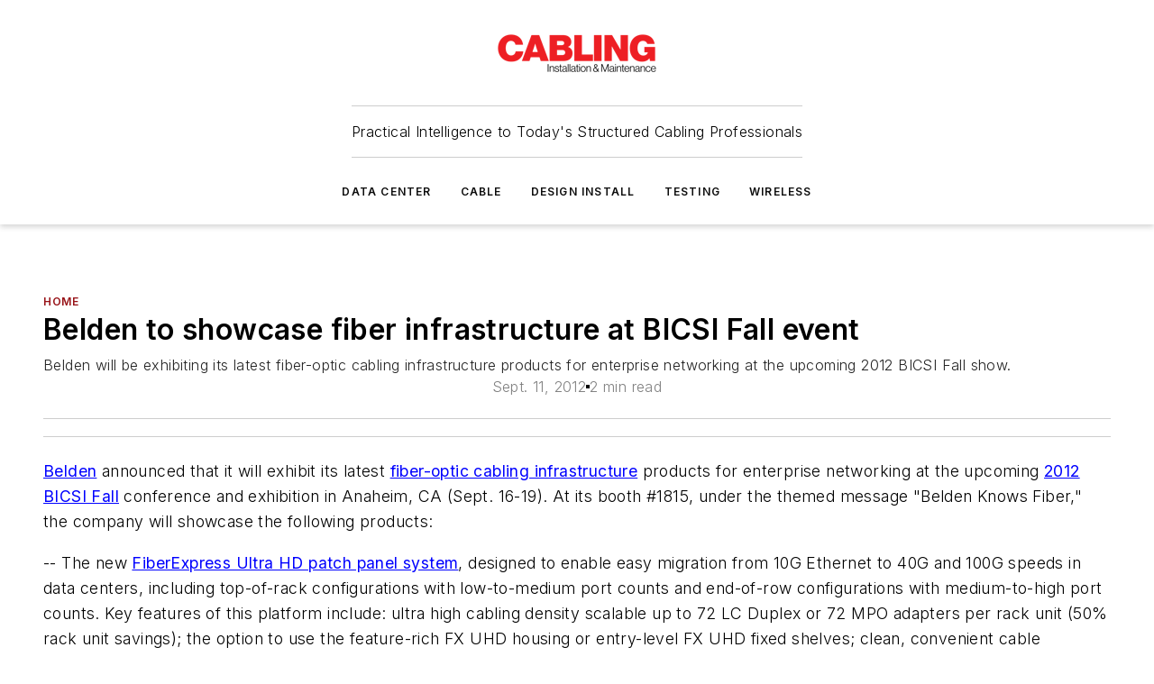

--- FILE ---
content_type: text/html;charset=utf-8
request_url: https://www.cablinginstall.com/home/article/16478175/belden-to-showcase-fiber-infrastructure-at-bicsi-fall-event?
body_size: 61622
content:
<!DOCTYPE html><html  lang="en"><head><meta charset="utf-8"><meta name="viewport" content="width=device-width, initial-scale=1, shrink-to-fit=no"><script type="text/javascript" src="/ruxitagentjs_ICA7NVfqrux_10327251022105625.js" data-dtconfig="rid=RID_-397456212|rpid=1020343553|domain=cablinginstall.com|reportUrl=/rb_bf25051xng|app=ea7c4b59f27d43eb|cuc=ll64881i|owasp=1|mel=100000|expw=1|featureHash=ICA7NVfqrux|dpvc=1|lastModification=1765214479370|tp=500,50,0|rdnt=1|uxrgce=1|srbbv=2|agentUri=/ruxitagentjs_ICA7NVfqrux_10327251022105625.js"></script><script type="importmap">{"imports":{"#entry":"/_nuxt/DQciwgEn.js"}}</script><title>Belden to showcase fiber infrastructure at BICSI Fall event | Cabling Installation &amp; Maintenance</title><link href="https://fonts.gstatic.com" rel="preconnect"><link href="https://cdn.cookielaw.org" rel="preconnect"><link href="https://aerilon.graphql.aspire-ebm.com" rel="preconnect"><style type="text/css">
            :root {
              --spacing-unit: 6px;
--spacing: 48px;
--color-line: #CDCDCD;
--color-primary-main: #971217;
--color-primary-container: #d8d8d8;
--color-on-primary-container: #760e12;
--color-secondary-main: #404040;
--color-secondary-container: #f5f5f5;
--color-on-secondary-container: #6b0c0f;
--color-black: #0d0d0d;
--color-white: #ffffff;
--color-grey: #b2c3ce;
--color-light-grey: #e0e0e0;
--primary-font-family: Inter;
--site-max-width: 1300px;
            }
          </style><style>@media (max-width:760px){.mobile-hidden{display:none!important}}.admin-layout a{color:#3867a6}.admin-layout .vs__dropdown-toggle{background:#fff;border:1px solid #9da4b0}.ebm-layout{overflow-anchor:none;width:100%}</style><style>@media (max-width:760px){.mobile-hidden[data-v-45fa8452]{display:none!important}}.admin-layout a[data-v-45fa8452]{color:#3867a6}.admin-layout .vs__dropdown-toggle[data-v-45fa8452]{background:#fff;border:1px solid #9da4b0}.ebm-page[data-v-45fa8452]{display:flex;flex-direction:column;font-family:Arial}.ebm-page .hasToolbar[data-v-45fa8452]{max-width:calc(100% - 49px)}.ebm-page__layout[data-v-45fa8452]{z-index:2}.ebm-page__layout[data-v-45fa8452],.ebm-page__page[data-v-45fa8452]{flex:1;pointer-events:none;position:relative}.ebm-page__page[data-v-45fa8452]{display:flex;flex-direction:column;z-index:1}.ebm-page__main[data-v-45fa8452]{flex:1;margin:auto;width:100%}.ebm-page__content[data-v-45fa8452]{padding:0;pointer-events:all}@media (min-width:600px){.ebm-page__content[data-v-45fa8452]{padding:"0 10px"}}.ebm-page__reskin-background[data-v-45fa8452]{background-position:top;background-repeat:no-repeat;background-size:cover;height:100%;left:0;overflow:hidden;position:fixed;top:0;width:100%;z-index:0}.ebm-page__reskin-ad[data-v-45fa8452]{padding:1.5rem 0;position:relative;text-align:center;z-index:1}.ebm-page__siteskin-ad[data-v-45fa8452]{margin-top:24px;pointer-events:all;position:fixed;transition:all 125ms;z-index:100}.ebm-page__siteskin-ad__left[data-v-45fa8452]{right:50%}@media (max-width:1636px){.ebm-page__siteskin-ad__left[data-v-45fa8452]{display:none}}.ebm-page__siteskin-ad__right[data-v-45fa8452]{left:50%}@media (max-width:1636px){.ebm-page__siteskin-ad__right[data-v-45fa8452]{display:none}}.ebm-page .ebm-page__primary[data-v-45fa8452]{margin-top:0}.ebm-page .page-content-wrapper[data-v-45fa8452]{margin:auto;width:100%}.ebm-page .load-more[data-v-45fa8452]{padding:10px 0;pointer-events:all;text-align:center;width:100%}.ebm-page .load-more[data-v-45fa8452]>*{margin:auto;padding:0 5px}.ebm-page .load-more .label[data-v-45fa8452]{display:flex;flex-direction:row}.ebm-page .load-more .label[data-v-45fa8452]>*{margin:0 5px}.ebm-page .footer[data-v-45fa8452]{position:relative}.ebm-page .ebm-page__primary[data-v-45fa8452]{margin-top:calc(var(--spacing)/2)}.ebm-page .ebm-page__content[data-v-45fa8452]{display:flex;flex-direction:column;gap:var(--spacing);margin:0!important}.ebm-page .ebm-page__content[data-v-45fa8452]>*{position:relative}.ebm-page .ebm-page__content[data-v-45fa8452]>:after{background-color:var(--color-line);bottom:auto;bottom:calc(var(--spacing)*-.5*1);content:"";height:1px;left:0;position:absolute;right:0}.ebm-page .ebm-page__content[data-v-45fa8452]>:last-child:after{display:none}.ebm-page .page-content-wrapper[data-v-45fa8452]{display:flex;flex-direction:column;gap:var(--spacing);max-width:var(--site-max-width);padding:0 calc(var(--spacing)/2)}@media (min-width:800px){.ebm-page .page-content-wrapper[data-v-45fa8452]{padding:0 var(--spacing)}}.ebm-page .page-content-wrapper[data-v-45fa8452]>*{position:relative}.ebm-page .page-content-wrapper[data-v-45fa8452]>:after{background-color:var(--color-line);bottom:auto;bottom:calc(var(--spacing)*-.5*1);content:"";height:1px;left:0;position:absolute;right:0}.ebm-page .page-content-wrapper[data-v-45fa8452]>:last-child:after{display:none}.ebm-page .load-more[data-v-45fa8452]{padding:0}.ebm-page .secondary-pages .page-content-wrapper[data-v-45fa8452],.ebm-page.full-width .page-content-wrapper[data-v-45fa8452]{max-width:100%!important;padding:0!important}.ebm-page .secondary-pages .ebm-page__primary[data-v-45fa8452],.ebm-page.full-width .ebm-page__primary[data-v-45fa8452]{margin-top:0!important}@media print{.ebm-page__page[data-v-45fa8452]{display:block}}</style><style>@media (max-width:760px){.mobile-hidden[data-v-06639cce]{display:none!important}}.admin-layout a[data-v-06639cce]{color:#3867a6}.admin-layout .vs__dropdown-toggle[data-v-06639cce]{background:#fff;border:1px solid #9da4b0}#header-leaderboard-ad[data-v-06639cce]{align-items:center;display:flex;justify-content:center;padding:1rem}</style><style>html{scroll-padding-top:calc(var(--header-height) + 16px)}</style><style>@media (max-width:760px){.mobile-hidden[data-v-b96d99b2]{display:none!important}}.admin-layout a[data-v-b96d99b2]{color:#3867a6}.admin-layout .vs__dropdown-toggle[data-v-b96d99b2]{background:#fff;border:1px solid #9da4b0}header[data-v-b96d99b2]{bottom:0;margin:auto;position:sticky;top:0;transition:top .5s cubic-bezier(.645,.045,.355,1);z-index:50}header .reskin-ad[data-v-b96d99b2]{padding:1.5rem 0;text-align:center}.navbar[data-v-b96d99b2]{background-color:#fff;box-shadow:0 3px 6px #00000029;left:0;opacity:1;padding-bottom:2rem;padding-top:2rem;right:0}.navbar .content[data-v-b96d99b2]{margin:auto;max-width:var(--site-max-width);padding:0 calc(var(--spacing)/2)}@media (min-width:800px){.navbar .content[data-v-b96d99b2]{padding:0 var(--spacing)}}.top-navbar[data-v-b96d99b2]{align-items:center;display:flex;justify-content:space-between}@media (max-width:900px){.logo[data-v-b96d99b2]{flex-grow:1}.logo img[data-v-b96d99b2]{max-width:180px}}@media (max-width:450px){.logo img[data-v-b96d99b2]{max-width:140px}}@media (max-width:370px){.logo img[data-v-b96d99b2]{max-width:120px}}@media (max-width:350px){.logo img[data-v-b96d99b2]{max-width:100px}}.bottom-navbar[data-v-b96d99b2]{max-height:100px;overflow:visible;transition:all .15s cubic-bezier(.86,0,.07,1)}.bottom-navbar.hidden[data-v-b96d99b2]{max-height:0;overflow:hidden;transform:scale(0)}.actions[data-v-b96d99b2]{align-items:center;-moz-column-gap:.5rem;column-gap:.5rem;display:flex;flex-basis:0;flex-grow:1}@media (max-width:900px){.actions[data-v-b96d99b2]{flex-basis:auto;flex-grow:0}}.actions.left[data-v-b96d99b2]{justify-content:left}.actions.right[data-v-b96d99b2]{-moz-column-gap:0;column-gap:0;justify-content:right}.actions .login-container[data-v-b96d99b2]{display:flex;gap:16px}@media (max-width:900px){.actions .login-container[data-v-b96d99b2]{gap:8px}}@media (max-width:450px){.actions .login-container[data-v-b96d99b2]{gap:4px}}@media (max-width:900px){.search-icon[data-v-b96d99b2]{display:none}}.cta[data-v-b96d99b2]{border-bottom:1px solid var(--color-line);border-top:1px solid var(--color-line);margin:1.5rem auto auto;width:-moz-fit-content;width:fit-content}@media (max-width:900px){.cta[data-v-b96d99b2]{display:none}}.sub-menu[data-v-b96d99b2]{align-items:center;display:flex;justify-content:center;list-style:none;margin-top:1.5rem;padding:0;white-space:nowrap}@media (max-width:1000px){.sub-menu[data-v-b96d99b2]{display:none}}.sub-menu-item[data-v-b96d99b2]{margin-left:1rem;margin-right:1rem}.menu-item[data-v-b96d99b2],.sub-menu-link[data-v-b96d99b2]{color:var(--color-black);font-size:.75rem;font-weight:600;letter-spacing:.1em;text-transform:uppercase}.popover-menu[data-v-b96d99b2]{align-items:flex-start;background-color:#fff;box-shadow:0 3px 6px #00000029;display:flex;flex-direction:column;justify-content:left;padding:1.5rem;text-align:left;width:200px}.popover-menu .menu-item[data-v-b96d99b2]{align-items:center;display:flex;margin-bottom:1rem}.popover-menu .menu-item .icon[data-v-b96d99b2]{margin-right:1rem}</style><style>@media (max-width:760px){.mobile-hidden{display:none!important}}.admin-layout a{color:#3867a6}.admin-layout .vs__dropdown-toggle{background:#fff;border:1px solid #9da4b0}.ebm-icon{cursor:pointer}.ebm-icon .tooltip-wrapper{display:block}.ebm-icon.disabled{cursor:not-allowed}.ebm-icon.arrowUp{margin-top:3px}.ebm-icon.arrowDown{margin-top:-5px;transform:rotate(180deg)}.ebm-icon.loading{animation-duration:2s;animation-iteration-count:infinite;animation-name:spin;animation-timing-function:linear}.ebm-icon.label{align-items:center;display:flex;flex-direction:column;font-size:.8em;justify-content:center;padding:0 5px}@keyframes spin{0%{transform:rotate(0)}to{transform:rotate(1turn)}}.ebm-icon .icon,.ebm-icon svg{display:block}</style><style>@media (max-width:760px){.mobile-hidden{display:none!important}}.admin-layout a{color:#3867a6}.admin-layout .vs__dropdown-toggle{background:#fff;border:1px solid #9da4b0}.ebm-mega-menu{background-color:var(--color-black);color:#fff;container-type:inline-size;display:none;height:100%;left:0;opacity:0;overflow:auto;position:fixed;text-align:center;top:0;transition-behavior:allow-discrete;transition-duration:.3s;transition-property:overlay display opacity;width:100%}.ebm-mega-menu.cms-user-logged-in{left:49px;width:calc(100% - 49px)}.ebm-mega-menu.open{display:block;opacity:1}@starting-style{.ebm-mega-menu.open{opacity:0}}@container (max-width: 750px){.ebm-mega-menu .mega-menu-header{display:flex}}.ebm-mega-menu .mega-menu-header .icon{margin-left:30px;margin-top:40px;width:24px}.ebm-mega-menu .mega-menu-header .logo{height:35px;max-width:100%}@container (min-width: 750px){.ebm-mega-menu .mega-menu-header .logo{height:50px;margin-bottom:30px}}@container (max-width: 750px){.ebm-mega-menu .mega-menu-header .logo{margin-top:20px}.ebm-mega-menu .mega-menu-header .logo img{height:auto;margin-left:5px;max-width:140px}}.ebm-mega-menu .mega-menu-container{margin:auto}@container (min-width: 750px){.ebm-mega-menu .mega-menu-container{max-width:850px;width:100%}}.ebm-mega-menu .mega-menu-container .search-field{padding-bottom:50px}@container (max-width: 900px){.ebm-mega-menu .mega-menu-container .search-field{margin-left:calc(var(--spacing)/2);margin-right:calc(var(--spacing)/2)}}.ebm-mega-menu .mega-menu-container .nav-links{display:grid;gap:calc(var(--spacing)/2);grid-template-columns:1fr;position:relative}.ebm-mega-menu .mega-menu-container .nav-links:after{background-color:var(--color-line);bottom:auto;bottom:calc(var(--spacing)*-.5*1);content:"";height:1px;left:0;position:absolute;right:0}.ebm-mega-menu .mega-menu-container .nav-links:last-child:after{display:none}@container (max-width: 900px){.ebm-mega-menu .mega-menu-container .nav-links{margin-left:calc(var(--spacing)/2);margin-right:calc(var(--spacing)/2)}}@container (min-width: 750px){.ebm-mega-menu .mega-menu-container .nav-links{gap:calc(var(--spacing)*2);grid-template-columns:1fr 1fr 1fr;padding-bottom:var(--spacing)}}.ebm-mega-menu .mega-menu-container .nav-links .section{display:flex;flex-direction:column;font-weight:400;list-style:none;text-align:center}@container (max-width: 750px){.ebm-mega-menu .mega-menu-container .nav-links .section{gap:5px;padding-top:30px;position:relative}.ebm-mega-menu .mega-menu-container .nav-links .section:after{background-color:var(--color-line);bottom:auto;bottom:calc(var(--spacing)*-.5*1);content:"";height:1px;left:0;position:absolute;right:0}.ebm-mega-menu .mega-menu-container .nav-links .section:last-child:after{display:none}.ebm-mega-menu .mega-menu-container .nav-links .section:first-child{padding-top:15px}}@container (min-width: 750px){.ebm-mega-menu .mega-menu-container .nav-links .section{border-bottom:none;font-size:1.25rem;gap:16px;position:relative;text-align:left}.ebm-mega-menu .mega-menu-container .nav-links .section:after{background-color:var(--color-line);bottom:0;content:"";height:100%;left:auto;position:absolute;right:calc(var(--spacing)*-.5*2);top:0;width:1px}.ebm-mega-menu .mega-menu-container .nav-links .section:last-child:after{display:none}}.ebm-mega-menu .mega-menu-container .nav-links .section a{color:#fff}.ebm-mega-menu .mega-menu-container .nav-links .section .title{font-size:.75rem;font-weight:400;text-transform:uppercase}.ebm-mega-menu .mega-menu-container .affiliate-links{display:flex;justify-content:center;margin-top:var(--spacing);padding:calc(var(--spacing)*.5);position:relative}.ebm-mega-menu .mega-menu-container .affiliate-links:after{background-color:var(--color-line);bottom:auto;bottom:calc(var(--spacing)*-.5*1);content:"";height:1px;left:0;position:absolute;right:0}.ebm-mega-menu .mega-menu-container .affiliate-links:last-child:after{display:none}.ebm-mega-menu .mega-menu-container .affiliate-links .ebm-affiliated-brands-direction{flex-direction:column;gap:calc(var(--spacing)*.5)}.ebm-mega-menu .mega-menu-container .social-links{align-items:center;display:flex;flex-direction:column;font-size:.75rem;justify-content:center;margin-top:var(--spacing);padding:calc(var(--spacing)*.5);text-transform:uppercase}.ebm-mega-menu .mega-menu-container .social-links .socials{gap:16px;margin:16px 16px 24px}</style><style>@media (max-width:760px){.mobile-hidden{display:none!important}}.admin-layout a{color:#3867a6}.admin-layout .vs__dropdown-toggle{background:#fff;border:1px solid #9da4b0}.ebm-search-field{container-type:inline-size;position:relative}.ebm-search-field .input{padding:10px 0;position:relative;width:100%}.ebm-search-field .input .icon{bottom:0;height:24px;margin:auto;position:absolute;right:.5rem;top:0}.ebm-search-field .input .clear-icon{bottom:0;height:24px;margin:auto;position:absolute;right:2.5rem;top:0}.ebm-search-field .input input{background-color:var(--c4e26338);border:1px solid var(--7798abdd);border-radius:5px;color:var(--0c12ecfc);font-size:1em;padding:1rem 8px 1rem 20px;width:100%}.ebm-search-field .sponsor-container{align-items:center;display:flex;font-size:.5rem;gap:5px;height:24px;margin:auto;position:absolute;right:10%;top:20%}@container (max-width: 750px){.ebm-search-field .sponsor-container{justify-content:flex-end;padding:10px 15px 0 0;position:static}}.ebm-search-field input[type=search]::-webkit-search-cancel-button,.ebm-search-field input[type=search]::-webkit-search-decoration{-webkit-appearance:none;appearance:none}</style><style>@media (max-width:760px){.mobile-hidden[data-v-3823c912]{display:none!important}}.admin-layout a[data-v-3823c912]{color:#3867a6}.admin-layout .vs__dropdown-toggle[data-v-3823c912]{background:#fff;border:1px solid #9da4b0}.ebm-affiliated-brands[data-v-3823c912]{display:flex;flex-direction:row;font-size:.75rem}.ebm-affiliated-brands__label[data-v-3823c912]{display:block;padding:0 calc(var(--spacing)/2)}.ebm-affiliated-brands__links[data-v-3823c912]{display:flex;flex-direction:row;flex-wrap:wrap;justify-content:center}.ebm-affiliated-brands__links>div[data-v-3823c912]{padding:0 calc(var(--spacing)/4)}.ebm-affiliated-brands__links>div a[data-v-3823c912]{color:var(--link-color);font-weight:600}</style><style>@media (max-width:760px){.mobile-hidden[data-v-8e92f456]{display:none!important}}.admin-layout a[data-v-8e92f456]{color:#3867a6}.admin-layout .vs__dropdown-toggle[data-v-8e92f456]{background:#fff;border:1px solid #9da4b0}.ebm-socials[data-v-8e92f456]{display:flex;flex-wrap:wrap}.ebm-socials__icon[data-v-8e92f456]{cursor:pointer;margin-right:7px;text-decoration:none}.ebm-socials .text[data-v-8e92f456]{height:0;overflow:hidden;text-indent:-9999px}</style><style>@media (max-width:760px){.mobile-hidden{display:none!important}}.admin-layout a{color:#3867a6}.admin-layout .vs__dropdown-toggle{background:#fff;border:1px solid #9da4b0}.ebm-ad-target__outer{display:flex;height:auto;justify-content:center;max-width:100%;width:100%}.ebm-ad-target__inner{align-items:center;display:flex}.ebm-ad-target img{max-width:100%}.ebm-ad-target iframe{box-shadow:0 .125rem .25rem #00000013}</style><style>@media (max-width:760px){.mobile-hidden[data-v-4c12f864]{display:none!important}}.admin-layout a[data-v-4c12f864]{color:#3867a6}.admin-layout .vs__dropdown-toggle[data-v-4c12f864]{background:#fff;border:1px solid #9da4b0}#sticky-bottom-ad[data-v-4c12f864]{align-items:center;background:#000000bf;display:flex;justify-content:center;left:0;padding:8px;position:fixed;right:0;z-index:999}#sticky-bottom-ad .close-button[data-v-4c12f864]{background:none;border:0;color:#fff;cursor:pointer;font-weight:900;margin:8px;position:absolute;right:0;top:0}.slide-up-enter[data-v-4c12f864],.slide-up-leave-to[data-v-4c12f864]{opacity:0;transform:translateY(200px)}.slide-up-enter-active[data-v-4c12f864]{transition:all .25s ease-out}.slide-up-leave-active[data-v-4c12f864]{transition:all .25s ease-in}</style><style>@media (max-width:760px){.mobile-hidden[data-v-0622f0e1]{display:none!important}}.admin-layout a[data-v-0622f0e1]{color:#3867a6}.admin-layout .vs__dropdown-toggle[data-v-0622f0e1]{background:#fff;border:1px solid #9da4b0}.grid[data-v-0622f0e1]{container-type:inline-size;margin:auto}.grid .grid-row[data-v-0622f0e1]{position:relative}.grid .grid-row[data-v-0622f0e1]:after{background-color:var(--color-line);bottom:auto;bottom:calc(var(--spacing)*-.5*1);content:"";height:1px;left:0;position:absolute;right:0}.grid .grid-row.hide-bottom-border[data-v-0622f0e1]:after,.grid .grid-row[data-v-0622f0e1]:last-child:after{display:none}@container (width >= 750px){.grid .grid-row.mobile-only[data-v-0622f0e1]{display:none}}@container (width < 750px){.grid .grid-row.exclude-mobile[data-v-0622f0e1]{display:none}}</style><style>@media (max-width:760px){.mobile-hidden[data-v-840eddae]{display:none!important}}.admin-layout a[data-v-840eddae]{color:#3867a6}.admin-layout .vs__dropdown-toggle[data-v-840eddae]{background:#fff;border:1px solid #9da4b0}.web-row[data-v-840eddae]{container-type:inline-size}.web-row .row[data-v-840eddae]{--col-size:calc(50% - var(--spacing)*1/2);display:grid;padding-bottom:0ver;padding-top:0;width:100%}@media (min-width:750px){.web-row .row[data-v-840eddae]{padding-left:0;padding-right:0}}@media (min-width:500px){.web-row .row.restricted[data-v-840eddae]{margin:auto;max-width:66%}}.web-row .row .column-wrapper[data-v-840eddae]{display:flex;order:0;width:100%}.web-row .row.largest_first.layout1_2 .column-wrapper[data-v-840eddae]:nth-child(2),.web-row .row.largest_first.layout1_2_1 .column-wrapper[data-v-840eddae]:nth-child(2),.web-row .row.largest_first.layout1_3 .column-wrapper[data-v-840eddae]:nth-child(2){order:-1}@container (min-width: 750px){.web-row .row.layout1_1[data-v-840eddae]{display:grid;grid-template-columns:minmax(0,1fr) minmax(0,1fr)}.web-row .row.layout1_1 .column-wrapper[data-v-840eddae]{position:relative}.web-row .row.layout1_1 .column-wrapper[data-v-840eddae]:after{background-color:var(--color-line);bottom:0;content:"";height:100%;left:auto;position:absolute;right:calc(var(--spacing)*-.5*1);top:0;width:1px}.web-row .row.layout1_1 .column-wrapper[data-v-840eddae]:last-child:after{display:none}.web-row .row.layout1_2[data-v-840eddae]{display:grid;grid-template-columns:minmax(0,var(--col-size)) minmax(0,var(--col-size))}.web-row .row.layout1_2 .column-wrapper[data-v-840eddae]{position:relative}.web-row .row.layout1_2 .column-wrapper[data-v-840eddae]:after{background-color:var(--color-line);bottom:0;content:"";height:100%;left:auto;position:absolute;right:calc(var(--spacing)*-.5*1);top:0;width:1px}.web-row .row.layout1_2 .column-wrapper[data-v-840eddae]:last-child:after{display:none}.web-row .row.layout1_2 .column-wrapper[data-v-840eddae]:nth-child(2){order:0!important}}@container (min-width: 1050px){.web-row .row.layout1_2[data-v-840eddae]{--col-size:calc(33.33333% - var(--spacing)*2/3);grid-template-columns:var(--col-size) calc(var(--col-size)*2 + var(--spacing))}}@container (min-width: 750px){.web-row .row.layout2_1[data-v-840eddae]{display:grid;grid-template-columns:minmax(0,var(--col-size)) minmax(0,var(--col-size))}.web-row .row.layout2_1 .column-wrapper[data-v-840eddae]{position:relative}.web-row .row.layout2_1 .column-wrapper[data-v-840eddae]:after{background-color:var(--color-line);bottom:0;content:"";height:100%;left:auto;position:absolute;right:calc(var(--spacing)*-.5*1);top:0;width:1px}.web-row .row.layout2_1 .column-wrapper[data-v-840eddae]:last-child:after{display:none}}@container (min-width: 1050px){.web-row .row.layout2_1[data-v-840eddae]{--col-size:calc(33.33333% - var(--spacing)*2/3);grid-template-columns:calc(var(--col-size)*2 + var(--spacing)) var(--col-size)}}@container (min-width: 1100px){.web-row .row.layout1_1_1[data-v-840eddae]{--col-size:calc(33.33333% - var(--spacing)*2/3);display:grid;grid-template-columns:minmax(0,var(--col-size)) minmax(0,var(--col-size)) minmax(0,var(--col-size))}.web-row .row.layout1_1_1 .column-wrapper[data-v-840eddae]{position:relative}.web-row .row.layout1_1_1 .column-wrapper[data-v-840eddae]:after{background-color:var(--color-line);bottom:0;content:"";height:100%;left:auto;position:absolute;right:calc(var(--spacing)*-.5*1);top:0;width:1px}.web-row .row.layout1_1_1 .column-wrapper[data-v-840eddae]:last-child:after{display:none}}</style><style>@media (max-width:760px){.mobile-hidden{display:none!important}}.admin-layout a{color:#3867a6}.admin-layout .vs__dropdown-toggle{background:#fff;border:1px solid #9da4b0}.web-grid-title{align-items:center;container-type:inline-size;font-family:var(--primary-font-family);margin-bottom:calc(var(--spacing)/2);max-width:100%;width:100%}.web-grid-title .title{display:flex;flex:1 0 auto;font-size:1.9rem;font-weight:600;gap:var(--spacing-unit);letter-spacing:-.01em;line-height:40px;max-width:100%;overflow:hidden;text-overflow:ellipsis}.web-grid-title .title .grid-title-image-icon{height:23px;margin-top:8px}.web-grid-title.has-link .title{max-width:calc(100% - 100px)}.web-grid-title .divider{background-color:var(--color-line);height:1px;width:100%}.web-grid-title .view-more{color:var(--color-primary-main);cursor:primary;flex:0 1 auto;font-size:.75rem;font-weight:600;letter-spacing:.05em;line-height:18px;text-transform:uppercase;white-space:nowrap}@container (max-width: 500px){.web-grid-title .view-more{display:none}}.web-grid-title.primary{display:flex;gap:5px}.web-grid-title.primary .topbar,.web-grid-title.secondary .divider,.web-grid-title.secondary .view-more{display:none}.web-grid-title.secondary .topbar{background-color:var(--color-primary-main);height:8px;margin-bottom:calc(var(--spacing)/3);width:80px}</style><style>@media (max-width:760px){.mobile-hidden[data-v-2e2a3563]{display:none!important}}.admin-layout a[data-v-2e2a3563]{color:#3867a6}.admin-layout .vs__dropdown-toggle[data-v-2e2a3563]{background:#fff;border:1px solid #9da4b0}.column[data-v-2e2a3563]{align-items:stretch;display:flex;flex-wrap:wrap;height:100%;position:relative}.column[data-v-2e2a3563],.column .standard-blocks[data-v-2e2a3563],.column .sticky-blocks[data-v-2e2a3563]{width:100%}.column.block-align-center[data-v-2e2a3563]{align-items:center;justify-content:center}.column.block-align-top[data-v-2e2a3563]{align-items:top;flex-direction:column}.column.block-align-sticky[data-v-2e2a3563]{align-items:start;display:block;justify-content:center}.column.block-align-equalize[data-v-2e2a3563]{align-items:stretch}.column .sticky-blocks.has-standard[data-v-2e2a3563]{margin-top:var(--spacing)}.column .block-wrapper[data-v-2e2a3563]{max-width:100%;position:relative}.column .block-wrapper[data-v-2e2a3563]:after{background-color:var(--color-line);bottom:auto;bottom:calc(var(--spacing)*-.5*1);content:"";height:1px;left:0;position:absolute;right:0}.column .block-wrapper.hide-bottom-border[data-v-2e2a3563]:after,.column .block-wrapper[data-v-2e2a3563]:last-child:after,.column .standard-blocks:not(.has-sticky) .block-wrapper[data-v-2e2a3563]:last-child:after,.column .sticky-blocks .block-wrapper[data-v-2e2a3563]:last-child:after{display:none}@media print{.column[data-v-2e2a3563]{height:auto}}</style><style>@media (max-width:760px){.mobile-hidden[data-v-a4efc542]{display:none!important}}.admin-layout a[data-v-a4efc542]{color:#3867a6}.admin-layout .vs__dropdown-toggle[data-v-a4efc542]{background:#fff;border:1px solid #9da4b0}.block[data-v-a4efc542]{display:flex;flex-direction:column;overflow:visible;width:100%}.block .block-title[data-v-a4efc542]{margin-bottom:calc(var(--spacing)/2)}.block .above-cta[data-v-a4efc542]{height:100%}.block .title[data-v-a4efc542]{font-size:1rem;line-height:1rem;text-transform:uppercase}.block .title a[data-v-a4efc542]{color:inherit;text-decoration:none}.block .title a[data-v-a4efc542]:hover{text-decoration:underline}.block .title template[data-v-a4efc542]{display:inline-block}.block .content[data-v-a4efc542]{display:flex;width:100%}.block .cta[data-v-a4efc542]{align-items:center;display:flex;flex-direction:column;font-size:1rem;gap:calc(var(--spacing)/2);justify-content:space-between}@container (width > 500px){.block .cta[data-v-a4efc542]{flex-direction:row}}</style><style>@media (max-width:760px){.mobile-hidden[data-v-3dec0756]{display:none!important}}.admin-layout a[data-v-3dec0756]{color:#3867a6}.admin-layout .vs__dropdown-toggle[data-v-3dec0756]{background:#fff;border:1px solid #9da4b0}.ebm-button-wrapper[data-v-3dec0756]{display:inline-block}.ebm-button-wrapper .ebm-button[data-v-3dec0756]{border:1px solid;border-radius:.1rem;cursor:pointer;display:block;font-weight:600;outline:none;text-transform:uppercase;width:100%}.ebm-button-wrapper .ebm-button .content[data-v-3dec0756]{align-items:center;display:flex;gap:var(--spacing-unit);justify-content:center}.ebm-button-wrapper .ebm-button .content.icon-right[data-v-3dec0756]{flex-direction:row-reverse}.ebm-button-wrapper .ebm-button[data-v-3dec0756]:focus,.ebm-button-wrapper .ebm-button[data-v-3dec0756]:hover{box-shadow:0 0 .1rem #3e5d8580;filter:contrast(125%)}.ebm-button-wrapper .ebm-button[data-v-3dec0756]:active{box-shadow:0 0 .3rem #1c417280}.ebm-button-wrapper .ebm-button[data-v-3dec0756]:active:after{height:200px;width:200px}.ebm-button-wrapper .ebm-button--small[data-v-3dec0756]{font-size:.75rem;padding:.2rem .4rem}.ebm-button-wrapper .ebm-button--medium[data-v-3dec0756]{font-size:.75rem;padding:.3rem .6rem}.ebm-button-wrapper .ebm-button--large[data-v-3dec0756]{font-size:.75rem;line-height:1.25rem;padding:.5rem 1rem}@media (max-width:450px){.ebm-button-wrapper .ebm-button--large[data-v-3dec0756]{padding:.5rem}}.ebm-button-wrapper .ebm-button--fullWidth[data-v-3dec0756]{font-size:1.15rem;margin:0 auto;padding:.5rem 1rem;width:100%}.ebm-button-wrapper.primary .ebm-button[data-v-3dec0756],.ebm-button-wrapper.solid .ebm-button[data-v-3dec0756]{background-color:var(--button-accent-color);border-color:var(--button-accent-color);color:var(--button-text-color)}.ebm-button-wrapper.primary .ebm-button[data-v-3dec0756]:hover,.ebm-button-wrapper.solid .ebm-button[data-v-3dec0756]:hover{text-decoration:underline}.ebm-button-wrapper.hollow .ebm-button[data-v-3dec0756]{background-color:transparent;background-color:#fff;border:1px solid var(--button-accent-color);color:var(--button-accent-color)}.ebm-button-wrapper.hollow .ebm-button[data-v-3dec0756]:hover{text-decoration:underline}.ebm-button-wrapper.borderless .ebm-button[data-v-3dec0756]{background-color:transparent;border-color:transparent;color:var(--button-accent-color)}.ebm-button-wrapper.borderless .ebm-button[data-v-3dec0756]:hover{background-color:var(--button-accent-color);color:#fff;text-decoration:underline}.ebm-button-wrapper .ebm-button[data-v-3dec0756]{transition:all .15s ease-in-out}</style><style>@media (max-width:760px){.mobile-hidden{display:none!important}}.admin-layout a{color:#3867a6}.admin-layout .vs__dropdown-toggle{background:#fff;border:1px solid #9da4b0}.web-footer-new{display:flex;font-size:1rem;font-weight:400;justify-content:center;padding-bottom:calc(var(--spacing)/2);pointer-events:all;width:100%}.web-footer-new a{color:var(--link-color)}.web-footer-new .container{display:flex;justify-content:center;width:100%}.web-footer-new .container .container-wrapper{display:flex;flex-direction:column;gap:var(--spacing);width:100%}@media (min-width:800px){.web-footer-new .container{flex-direction:row}}.web-footer-new .container .row{position:relative;width:100%}.web-footer-new .container .row:after{background-color:var(--color-line);bottom:auto;bottom:calc(var(--spacing)*-.5*1);content:"";height:1px;left:0;position:absolute;right:0}.web-footer-new .container .row:last-child:after{display:none}.web-footer-new .container .row.full-width{justify-items:center}.web-footer-new .container .column-wrapper{display:grid;gap:var(--spacing);grid-template-columns:1fr}.web-footer-new .container .column-wrapper.full-width{max-width:var(--site-max-width)!important;padding:0 calc(var(--spacing)*1.5);width:100%}.web-footer-new .container .column-wrapper .col{align-items:center;display:flex;flex-direction:column;gap:calc(var(--spacing)/4);justify-content:center;margin:0 auto;max-width:80%;position:relative;text-align:center}.web-footer-new .container .column-wrapper .col:after{background-color:var(--color-line);bottom:auto;bottom:calc(var(--spacing)*-.5*1);content:"";height:1px;left:0;position:absolute;right:0}.web-footer-new .container .column-wrapper .col:last-child:after{display:none}.web-footer-new .container .column-wrapper .col.valign-middle{align-self:center}@media (min-width:800px){.web-footer-new .container .column-wrapper{align-items:start;gap:var(--spacing)}.web-footer-new .container .column-wrapper.cols1_1_1{grid-template-columns:1fr 1fr 1fr}.web-footer-new .container .column-wrapper.cols1_1{grid-template-columns:1fr 1fr}.web-footer-new .container .column-wrapper .col{align-items:start;max-width:100%;position:relative;text-align:left}.web-footer-new .container .column-wrapper .col:after{background-color:var(--color-line);bottom:0;content:"";height:100%;left:auto;position:absolute;right:calc(var(--spacing)*-.5*1);top:0;width:1px}.web-footer-new .container .column-wrapper .col:last-child:after{display:none}}.web-footer-new .corporatelogo{align-self:center;filter:brightness(0);height:auto;margin-right:var(--spacing-unit);width:100px}.web-footer-new .menu-copyright{align-items:center;display:flex;flex-direction:column;gap:calc(var(--spacing)/2)}.web-footer-new .menu-copyright.full-width{max-width:var(--site-max-width);padding:0 calc(var(--spacing)*1.5);width:100%}.web-footer-new .menu-copyright .links{display:flex;font-size:.75rem;gap:calc(var(--spacing)/4);list-style:none;margin:0;padding:0}.web-footer-new .menu-copyright .copyright{display:flex;flex-direction:row;flex-wrap:wrap;font-size:.8em;justify-content:center}@media (min-width:800px){.web-footer-new .menu-copyright{flex-direction:row;justify-content:space-between}}.web-footer-new .blocktitle{color:#000;font-size:1.1rem;font-weight:600;width:100%}.web-footer-new .web-affiliated-brands-direction{flex-direction:column}@media (min-width:800px){.web-footer-new .web-affiliated-brands-direction{flex-direction:row}}</style><style>@media (max-width:760px){.mobile-hidden{display:none!important}}.admin-layout a{color:#3867a6}.admin-layout .vs__dropdown-toggle{background:#fff;border:1px solid #9da4b0}.ebm-web-subscribe-wrapper{display:flex;flex-direction:column;height:100%;overflow:auto}.ebm-web-subscribe-content{height:100%;overflow:auto;padding:calc(var(--spacing)*.5) var(--spacing)}@container (max-width: 750px){.ebm-web-subscribe-content{padding-bottom:100%}}.ebm-web-subscribe-content .web-subscribe-header .web-subscribe-title{align-items:center;display:flex;gap:var(--spacing);justify-content:space-between;line-height:normal}.ebm-web-subscribe-content .web-subscribe-header .web-subscribe-title .close-button{align-items:center;cursor:pointer;display:flex;font-size:.75rem;font-weight:600;text-transform:uppercase}.ebm-web-subscribe-content .web-subscribe-header .web-subscribe-subtext{padding-bottom:var(--spacing)}.ebm-web-subscribe-content .web-subscribe-header .newsletter-items{display:grid;gap:10px;grid-template-columns:1fr 1fr}@container (max-width: 750px){.ebm-web-subscribe-content .web-subscribe-header .newsletter-items{grid-template-columns:1fr}}.ebm-web-subscribe-content .web-subscribe-header .newsletter-items .newsletter-item{border:1px solid var(--color-line);display:flex;flex-direction:row;flex-direction:column;gap:1rem;padding:1rem}.ebm-web-subscribe-content .web-subscribe-header .newsletter-items .newsletter-item .newsletter-title{display:flex;font-size:1.25rem;font-weight:600;justify-content:space-between;letter-spacing:-.01em;line-height:25px}.ebm-web-subscribe-content .web-subscribe-header .newsletter-items .newsletter-item .newsletter-description{font-size:1rem;font-weight:400;letter-spacing:.0125em;line-height:24px}.web-subscribe-footer{background-color:#fff;box-shadow:0 4px 16px #00000040;width:100%}.web-subscribe-footer .subscribe-footer-wrapper{padding:var(--spacing)!important}.web-subscribe-footer .subscribe-footer-wrapper .user-info-container{align-items:center;display:flex;justify-content:space-between;padding-bottom:calc(var(--spacing)*.5)}.web-subscribe-footer .subscribe-footer-wrapper .user-info-container .nl-user-info{align-items:center;display:flex;gap:10px}.web-subscribe-footer .subscribe-footer-wrapper .subscribe-login-container .nl-selected{font-size:1.25rem;font-weight:600;margin-bottom:10px}.web-subscribe-footer .subscribe-footer-wrapper .subscribe-login-container .form-fields-setup{display:flex;gap:calc(var(--spacing)*.125);padding-top:calc(var(--spacing)*.5)}@container (max-width: 1050px){.web-subscribe-footer .subscribe-footer-wrapper .subscribe-login-container .form-fields-setup{display:block}}.web-subscribe-footer .subscribe-footer-wrapper .subscribe-login-container .form-fields-setup .web-form-fields{z-index:100}.web-subscribe-footer .subscribe-footer-wrapper .subscribe-login-container .form-fields-setup .web-form-fields .field-label{font-size:.75rem}.web-subscribe-footer .subscribe-footer-wrapper .subscribe-login-container .form-fields-setup .form{display:flex;gap:calc(var(--spacing)*.125)}@container (max-width: 750px){.web-subscribe-footer .subscribe-footer-wrapper .subscribe-login-container .form-fields-setup .form{flex-direction:column;padding-bottom:calc(var(--spacing)*.5)}}.web-subscribe-footer .subscribe-footer-wrapper .subscribe-login-container .form-fields-setup .form .vs__dropdown-menu{max-height:8rem}@container (max-width: 750px){.web-subscribe-footer .subscribe-footer-wrapper .subscribe-login-container .form-fields-setup .form .vs__dropdown-menu{max-height:4rem}}.web-subscribe-footer .subscribe-footer-wrapper .subscribe-login-container .form-fields-setup .subscribe-button{margin-top:calc(var(--spacing)*.5);width:20%}@container (max-width: 1050px){.web-subscribe-footer .subscribe-footer-wrapper .subscribe-login-container .form-fields-setup .subscribe-button{width:100%}}.web-subscribe-footer .subscribe-footer-wrapper .subscribe-login-container .form-fields-setup .subscribe-button .ebm-button{height:3rem}.web-subscribe-footer .subscribe-footer-wrapper .subscribe-login-container .compliance-field{font-size:.75rem;line-height:18px;z-index:-1}.web-subscribe-footer .subscribe-footer-wrapper a{color:#000;text-decoration:underline}.web-subscribe-footer .subscribe-footer-wrapper .subscribe-consent{font-size:.75rem;letter-spacing:.025em;line-height:18px;padding:5px 0}.web-subscribe-footer .subscribe-footer-wrapper .account-check{padding-top:calc(var(--spacing)*.25)}</style><style>@media (max-width:760px){.mobile-hidden{display:none!important}}.admin-layout a{color:#3867a6}.admin-layout .vs__dropdown-toggle{background:#fff;border:1px solid #9da4b0}.ebm-web-pane{container-type:inline-size;height:100%;pointer-events:all;position:fixed;right:0;top:0;width:100%;z-index:100}.ebm-web-pane.hidden{pointer-events:none}.ebm-web-pane.hidden .web-pane-mask{opacity:0}.ebm-web-pane.hidden .contents{max-width:0}.ebm-web-pane .web-pane-mask{background-color:#000;display:table;height:100%;opacity:.8;padding:16px;transition:all .3s ease;width:100%}.ebm-web-pane .contents{background-color:#fff;bottom:0;max-width:1072px;position:absolute;right:0;top:0;transition:all .3s ease;width:100%}.ebm-web-pane .contents.cms-user-logged-in{width:calc(100% - 49px)}.ebm-web-pane .contents .close-icon{cursor:pointer;display:flex;justify-content:flex-end;margin:10px}</style><style>@media (max-width:760px){.mobile-hidden{display:none!important}}.admin-layout a{color:#3867a6}.admin-layout .vs__dropdown-toggle{background:#fff;border:1px solid #9da4b0}.gam-slot-builder{min-width:300px;width:100%}.gam-slot-builder iframe{max-width:100%;overflow:hidden}</style><style>@media (max-width:760px){.mobile-hidden{display:none!important}}.admin-layout a{color:#3867a6}.admin-layout .vs__dropdown-toggle{background:#fff;border:1px solid #9da4b0}.web-content-title-new{display:flex;flex-direction:column;gap:calc(var(--spacing));width:100%}.web-content-title-new>*{position:relative}.web-content-title-new>:after{background-color:var(--color-line);bottom:auto;bottom:calc(var(--spacing)*-.5*1);content:"";height:1px;left:0;position:absolute;right:0}.web-content-title-new>:last-child:after{display:none}.web-content-title-new .above-line{container-type:inline-size;display:flex;flex-direction:column;gap:calc(var(--spacing)/2)}.web-content-title-new .above-line .section-wrapper{display:flex;gap:calc(var(--spacing)/4)}.web-content-title-new .above-line .section-wrapper.center{margin-left:auto;margin-right:auto}.web-content-title-new .above-line .sponsored-label{color:var(--color-primary-main);font-size:.75rem;font-weight:600;letter-spacing:.05rem;text-transform:uppercase}.web-content-title-new .above-line .section{font-size:.75rem;font-weight:600;letter-spacing:.05em;text-transform:uppercase}.web-content-title-new .above-line .event-info{display:flex;flex-direction:column;font-size:.9rem;gap:calc(var(--spacing)/2)}.web-content-title-new .above-line .event-info .column{display:flex;flex-direction:column;font-size:.9rem;gap:calc(var(--spacing)/4);width:100%}.web-content-title-new .above-line .event-info .column .content{display:flex;gap:calc(var(--spacing)/4)}.web-content-title-new .above-line .event-info .column label{flex:0 0 80px;font-weight:600}.web-content-title-new .above-line .event-info>*{position:relative}.web-content-title-new .above-line .event-info>:after{background-color:var(--color-line);bottom:0;content:"";height:100%;left:auto;position:absolute;right:calc(var(--spacing)*-.5*1);top:0;width:1px}.web-content-title-new .above-line .event-info>:last-child:after{display:none}@container (min-width: 600px){.web-content-title-new .above-line .event-info{align-items:center;flex-direction:row;gap:calc(var(--spacing))}.web-content-title-new .above-line .event-info>*{position:relative}.web-content-title-new .above-line .event-info>:after{background-color:var(--color-line);bottom:0;content:"";height:100%;left:auto;position:absolute;right:calc(var(--spacing)*-.5*1);top:0;width:1px}.web-content-title-new .above-line .event-info>:last-child:after{display:none}.web-content-title-new .above-line .event-info .event-location{display:block}}.web-content-title-new .above-line .title-text{font-size:2rem;line-height:1.2}@container (width > 500px){.web-content-title-new .above-line .title-text{font-size:2.75rem}}.web-content-title-new .above-line .author-row{align-items:center;display:flex;flex-direction:column;gap:calc(var(--spacing)/3);justify-content:center}.web-content-title-new .above-line .author-row .all-authors{display:flex;gap:calc(var(--spacing)/3)}.web-content-title-new .above-line .author-row .date-read-time{align-items:center;display:flex;gap:calc(var(--spacing)/3)}.web-content-title-new .above-line .author-row .dot{align-items:center;grid-area:dot}.web-content-title-new .above-line .author-row .dot:after{background-color:#000;content:"";display:block;height:4px;width:4px}.web-content-title-new .above-line .author-row .dot.first{display:none}.web-content-title-new .above-line .author-row .date{grid-area:date}.web-content-title-new .above-line .author-row .read-time{grid-area:read-time}.web-content-title-new .above-line .author-row .date,.web-content-title-new .above-line .author-row .duration,.web-content-title-new .above-line .author-row .read-time{color:#000;opacity:.5}@container (width > 500px){.web-content-title-new .above-line .author-row{flex-direction:row}.web-content-title-new .above-line .author-row .dot.first{display:block}}@container (width > 700px){.web-content-title-new .above-line .author-row{justify-content:flex-start}}.web-content-title-new .above-line .teaser-text{color:#222;font-size:16px;padding-top:8px}@container (width > 500px){.web-content-title-new .above-line .teaser-text{font-size:17px}}@container (width > 700px){.web-content-title-new .above-line .teaser-text{font-size:18px}}@container (width > 1000px){.web-content-title-new .above-line .teaser-text{font-size:19px}}.web-content-title-new .above-line .podcast-series{align-items:center;color:var(--color-primary-main);display:flex;font-size:.85rem;font-weight:500;gap:6px;text-transform:uppercase}.web-content-title-new .below-line{align-items:center;display:flex;justify-content:space-between;width:100%}.web-content-title-new .below-line .print-favorite{display:flex;gap:calc(var(--spacing)/3);justify-content:flex-end}.web-content-title-new .image-wrapper{flex:1 0 auto;width:100%}.web-content-title-new .comment-count{align-items:center;cursor:pointer;display:flex;padding-left:8px}.web-content-title-new .comment-count .viafoura{align-items:center;background-color:transparent!important;display:flex;font-size:16px;font-weight:inherit;padding-left:4px}.web-content-title-new .event-location p{margin:0}.web-content-title-new .highlights h2{margin-bottom:24px}.web-content-title-new .highlights .text{font-size:18px}.web-content-title-new .highlights .text li{margin-bottom:16px}.web-content-title-new .highlights .text li:last-child{margin-bottom:0}.web-content-title-new .author-contributor,.web-content-title-new .company-link{color:#000;display:flex;flex-wrap:wrap}.web-content-title-new .author-contributor a,.web-content-title-new .company-link a{color:inherit!important;font-size:1rem;text-decoration:underline}.web-content-title-new .author-contributor .author{display:flex}.web-content-title-new.center{text-align:center}.web-content-title-new.center .breadcrumb{display:flex;justify-content:center}.web-content-title-new.center .author-row{justify-content:center}</style><style>@media (max-width:760px){.mobile-hidden[data-v-e69042fe]{display:none!important}}.admin-layout a[data-v-e69042fe]{color:#3867a6}.admin-layout .vs__dropdown-toggle[data-v-e69042fe]{background:#fff;border:1px solid #9da4b0}.ebm-share-list[data-v-e69042fe]{display:flex;gap:calc(var(--spacing)/3);list-style:none;overflow:hidden;padding:0;transition:.3s;width:100%}.ebm-share-list li[data-v-e69042fe]{margin:0;padding:0}.ebm-share-item[data-v-e69042fe]{border-radius:4px;cursor:pointer;margin:2px}</style><style>@media (max-width:760px){.mobile-hidden{display:none!important}}.admin-layout a{color:#3867a6}.admin-layout .vs__dropdown-toggle{background:#fff;border:1px solid #9da4b0}.body-block{flex:"1";max-width:100%;width:100%}.body-block .body-content{display:flex;flex-direction:column;gap:calc(var(--spacing)/2);width:100%}.body-block .gate{background:var(--color-secondary-container);border:1px solid var(--color-line);padding:calc(var(--spacing)/2)}.body-block .below-body{border-top:1px solid var(--color-line)}.body-block .below-body .contributors{display:flex;gap:4px;padding-top:calc(var(--spacing)/4)}.body-block .below-body .contributors .contributor{display:flex}.body-block .below-body .ai-attribution{font-size:14px;padding-top:calc(var(--spacing)/4)}.body-block .podcast-player{background-color:var(--color-secondary-container);border:1px solid var(--color-line);border-radius:4px;margin-left:auto!important;margin-right:auto!important;text-align:center;width:100%}.body-block .podcast-player iframe{border:0;width:100%}.body-block .podcast-player .buttons{display:flex;justify-content:center}</style><style>@media (max-width:760px){.mobile-hidden{display:none!important}}.admin-layout a{color:#3867a6}.admin-layout .vs__dropdown-toggle{background:#fff;border:1px solid #9da4b0}.web-body-blocks{--margin:calc(var(--spacing)/2);display:flex;flex-direction:column;gap:15px;max-width:100%;width:100%}.web-body-blocks a{text-decoration:underline}.web-body-blocks .block{container-type:inline-size;font-family:var(--secondary-font);max-width:100%;width:100%}.web-body-blocks .block a{color:var(--link-color)}.web-body-blocks .block .block-title{margin-bottom:calc(var(--spacing)/2)}.web-body-blocks .text{color:inherit;letter-spacing:inherit;margin:auto;max-width:100%}.web-body-blocks img{max-width:100%}.web-body-blocks .iframe{border:0;margin-left:auto!important;margin-right:auto!important;width:100%}.web-body-blocks .facebook .embed,.web-body-blocks .instagram .embed,.web-body-blocks .twitter .embed{max-width:500px}.web-body-blocks .bc-reco-wrapper{padding:calc(var(--spacing)/2)}.web-body-blocks .bc-reco-wrapper .bc-heading{border-bottom:1px solid var(--color-grey);margin-top:0;padding-bottom:calc(var(--spacing)/2);padding-top:0}.web-body-blocks .embed{margin:auto;width:100%}@container (width > 550px){.web-body-blocks .embed.above,.web-body-blocks .embed.below,.web-body-blocks .embed.center,.web-body-blocks .embed.left,.web-body-blocks .embed.right{max-width:calc(50% - var(--margin))}.web-body-blocks .embed.above.small,.web-body-blocks .embed.below.small,.web-body-blocks .embed.center.small,.web-body-blocks .embed.left.small,.web-body-blocks .embed.right.small{max-width:calc(33% - var(--margin))}.web-body-blocks .embed.above.large,.web-body-blocks .embed.below.large,.web-body-blocks .embed.center.large,.web-body-blocks .embed.left.large,.web-body-blocks .embed.right.large{max-width:calc(66% - var(--margin))}.web-body-blocks .embed.above{margin-bottom:var(--margin)}.web-body-blocks .embed.below{margin-top:var(--margin)}.web-body-blocks .embed.left{float:left;margin-right:var(--margin)}.web-body-blocks .embed.right{float:right;margin-left:var(--margin)}}.web-body-blocks .embed.center{clear:both}.web-body-blocks .embed.native{max-width:auto;width:auto}.web-body-blocks .embed.fullWidth{max-width:100%;width:100%}.web-body-blocks .video{margin-top:15px}</style><style>@media (max-width:760px){.mobile-hidden{display:none!important}}.admin-layout a{color:#3867a6}.admin-layout .vs__dropdown-toggle{background:#fff;border:1px solid #9da4b0}.web-html{letter-spacing:inherit;margin:auto;max-width:100%}.web-html .html p:first-child{margin-top:0}.web-html h1,.web-html h2,.web-html h3,.web-html h4,.web-html h5,.web-html h6{margin:revert}.web-html .embedded-image{max-width:40%;width:100%}.web-html .embedded-image img{width:100%}.web-html .left{margin:0 auto 0 0}.web-html .left-wrap{clear:both;float:left;margin:0 1rem 1rem 0}.web-html .right{margin:0 0 0 auto}.web-html .right-wrap{clear:both;float:right;margin:0 0 1rem 1rem}.web-html pre{background-color:#f5f5f5d9;font-family:Courier New,Courier,monospace;padding:4px 8px}.web-html .preview-overlay{background:linear-gradient(180deg,#fff0,#fff);height:125px;margin-bottom:-25px;margin-top:-125px;position:relative;width:100%}.web-html blockquote{background-color:#f8f9fa;border-left:8px solid #dee2e6;line-height:1.5;overflow:hidden;padding:1.5rem}.web-html .pullquote{color:#7c7b7b;float:right;font-size:1.3em;margin:6px 0 6px 12px;max-width:50%;padding:12px 0 12px 12px;position:relative;width:50%}.web-html p:last-of-type{margin-bottom:0}.web-html a{cursor:pointer}</style><style>@media (max-width:760px){.mobile-hidden{display:none!important}}.admin-layout a{color:#3867a6}.admin-layout .vs__dropdown-toggle{background:#fff;border:1px solid #9da4b0}.ebm-ad__embed{clear:both}.ebm-ad__embed>div{border-bottom:1px solid #e0e0e0!important;border-top:1px solid #e0e0e0!important;display:block!important;height:inherit!important;padding:5px 0;text-align:center;width:inherit!important;z-index:1}.ebm-ad__embed>div:before{color:#aaa;content:"ADVERTISEMENT";display:block;font:400 10px/10px Arial,Helvetica,sans-serif}.ebm-ad__embed img{max-width:100%}.ebm-ad__embed iframe{box-shadow:0 .125rem .25rem #00000013;margin:3px 0 10px}</style><style>@media (max-width:760px){.mobile-hidden{display:none!important}}.admin-layout a{color:#3867a6}.admin-layout .vs__dropdown-toggle{background:#fff;border:1px solid #9da4b0}.ebm-web-content-body-sidebars{background-color:var(--color-secondary-container)}.ebm-web-content-body-sidebars .sidebar{border:1px solid var(--color-line);line-height:1.5;padding:20px}.ebm-web-content-body-sidebars .sidebar p:first-child{margin-top:0}.ebm-web-content-body-sidebars .sidebar p:last-child{margin-bottom:0}.ebm-web-content-body-sidebars .sidebar .above{padding-bottom:10px}.ebm-web-content-body-sidebars .sidebar .below{padding-top:10px}</style><style>@media (max-width:760px){.mobile-hidden{display:none!important}}.admin-layout a{color:#3867a6}.admin-layout .vs__dropdown-toggle{background:#fff;border:1px solid #9da4b0}.ebm-web-subscribe{width:100%}.ebm-web-subscribe .web-subscribe-content{align-items:center;display:flex;justify-content:space-between}@container (max-width: 750px){.ebm-web-subscribe .web-subscribe-content{flex-direction:column;text-align:center}}.ebm-web-subscribe .web-subscribe-content .web-subscribe-header{font-size:2rem;font-weight:600;line-height:40px;padding:calc(var(--spacing)*.25);width:80%}@container (max-width: 750px){.ebm-web-subscribe .web-subscribe-content .web-subscribe-header{font-size:1.5rem;padding-top:0}}.ebm-web-subscribe .web-subscribe-content .web-subscribe-header .web-subscribe-subtext{display:flex;font-size:1rem;font-weight:400;padding-top:calc(var(--spacing)*.25)}</style><style>@media (max-width:760px){.mobile-hidden{display:none!important}}.admin-layout a{color:#3867a6}.admin-layout .vs__dropdown-toggle{background:#fff;border:1px solid #9da4b0}.blueconic-recommendations{width:100%}</style><style>@media (max-width:760px){.mobile-hidden{display:none!important}}.admin-layout a{color:#3867a6}.admin-layout .vs__dropdown-toggle{background:#fff;border:1px solid #9da4b0}.blueconic-recommendations{container-type:inline-size}.blueconic-recommendations .featured{border:1px solid var(--color-line);width:100%}.blueconic-recommendations .featured .left,.blueconic-recommendations .featured .right{flex:1 0 50%;padding:calc(var(--spacing)/2)}.blueconic-recommendations .featured .left *,.blueconic-recommendations .featured .right *{color:var(--color-black)}.blueconic-recommendations .featured .left .link:hover,.blueconic-recommendations .featured .right .link:hover{text-decoration:none}.blueconic-recommendations .featured .left{align-items:center;background-color:var(--color-primary-container);display:flex}.blueconic-recommendations .featured .left h2{font-size:1.25rem;font-weight:600}.blueconic-recommendations .featured .right{background-color:var(--color-secondary-container);display:flex;flex-direction:column;gap:calc(var(--spacing)/4)}.blueconic-recommendations .featured .right h2{font-size:1rem}.blueconic-recommendations .featured .right .link{display:flex;font-weight:400;gap:8px}@container (width > 600px){.blueconic-recommendations .featured .left h2{font-size:2rem;line-height:40px}}@container (width > 1000px){.blueconic-recommendations .featured{display:flex}}</style><style>@media (max-width:760px){.mobile-hidden{display:none!important}}.admin-layout a{color:#3867a6}.admin-layout .vs__dropdown-toggle{background:#fff;border:1px solid #9da4b0}.content-list{container-type:inline-size;width:100%}.content-list,.content-list .item-row{align-items:start;display:grid;gap:var(--spacing);grid-template-columns:minmax(0,1fr)}.content-list .item-row{position:relative}.content-list .item-row:after{background-color:var(--color-line);bottom:auto;bottom:calc(var(--spacing)*-.5*1);content:"";height:1px;left:0;position:absolute;right:0}.content-list .item-row:last-child:after{display:none}.content-list .item-row .item{height:100%;position:relative}.content-list .item-row .item:after{background-color:var(--color-line);bottom:auto;bottom:calc(var(--spacing)*-.5*1);content:"";height:1px;left:0;position:absolute;right:0}.content-list .item-row .item:last-child:after{display:none}@container (min-width: 600px){.content-list.multi-col.columns-2 .item-row{grid-template-columns:minmax(0,1fr) minmax(0,1fr)}.content-list.multi-col.columns-2 .item-row .item{position:relative}.content-list.multi-col.columns-2 .item-row .item:after{background-color:var(--color-line);bottom:0;content:"";height:100%;left:auto;position:absolute;right:calc(var(--spacing)*-.5*1);top:0;width:1px}.content-list.multi-col.columns-2 .item-row .item:last-child:after{display:none}}@container (min-width: 750px){.content-list.multi-col.columns-3 .item-row{grid-template-columns:minmax(0,1fr) minmax(0,1fr) minmax(0,1fr)}.content-list.multi-col.columns-3 .item-row .item{position:relative}.content-list.multi-col.columns-3 .item-row .item:after{background-color:var(--color-line);bottom:0;content:"";height:100%;left:auto;position:absolute;right:calc(var(--spacing)*-.5*1);top:0;width:1px}.content-list.multi-col.columns-3 .item-row .item:last-child:after{display:none}}@container (min-width: 900px){.content-list.multi-col.columns-4 .item-row{grid-template-columns:minmax(0,1fr) minmax(0,1fr) minmax(0,1fr) minmax(0,1fr)}.content-list.multi-col.columns-4 .item-row .item{position:relative}.content-list.multi-col.columns-4 .item-row .item:after{background-color:var(--color-line);bottom:0;content:"";height:100%;left:auto;position:absolute;right:calc(var(--spacing)*-.5*1);top:0;width:1px}.content-list.multi-col.columns-4 .item-row .item:last-child:after{display:none}}</style><style>@media (max-width:760px){.mobile-hidden{display:none!important}}.admin-layout a{color:#3867a6}.admin-layout .vs__dropdown-toggle{background:#fff;border:1px solid #9da4b0}.content-item-new{container-type:inline-size;overflow-x:hidden;position:relative;width:100%}.content-item-new .mask{background-color:#00000080;height:100%;left:0;opacity:0;pointer-events:none;position:absolute;top:0;transition:.3s;width:100%;z-index:1}.content-item-new .mask .controls{display:flex;gap:2px;justify-content:flex-end;padding:3px;position:absolute;width:100%}.content-item-new .mask:last-child:after{display:none}.content-item-new.center{text-align:center}.content-item-new.center .section-and-label{justify-content:center}.content-item-new:hover .mask{opacity:1;pointer-events:auto}.content-item-new .image-wrapper{flex:1 0 auto;margin-bottom:calc(var(--spacing)/3);max-width:100%;position:relative}.content-item-new .section-and-label{color:var(--color-primary-main);display:flex;gap:var(--spacing-unit)}.content-item-new .section-and-label .labels,.content-item-new .section-and-label .section-name{color:inherit;display:block;font-family:var(--primary-font-family);font-size:.75rem;font-weight:600;letter-spacing:.05em;line-height:18px;text-decoration:none;text-transform:uppercase}.content-item-new .section-and-label .labels{color:var(--color-grey)}.content-item-new .section-and-label .lock{cursor:unset}.content-item-new.image-left .image-wrapper{margin-right:calc(var(--spacing)/3)}.content-item-new.image-right .image-wrapper{margin-left:calc(var(--spacing)/3)}.content-item-new .text-box{display:flex;flex:1 1 100%;flex-direction:column;gap:calc(var(--spacing)/6)}.content-item-new .text-box .teaser-text{font-family:var(--primary-font-family);font-size:1rem;line-height:24px}@container (min-width: 750px){.content-item-new .text-box{gap:calc(var(--spacing)/3)}}.content-item-new .date-wrapper{display:flex;width:100%}.content-item-new .date{display:flex;flex:1;font-size:.75rem;font-weight:400;gap:10px;letter-spacing:.05em;line-height:150%;opacity:.5}.content-item-new .date.company-link{font-weight:600;opacity:1}.content-item-new .date.right{justify-content:flex-end}.content-item-new .date.upcoming{color:#fff;font-size:.75rem;opacity:1;padding:4px 8px;text-transform:uppercase;white-space:nowrap}.content-item-new .podcast-series{align-items:center;color:var(--color-primary-main);display:flex;font-size:.75rem;font-weight:500;gap:6px;text-transform:uppercase}.content-item-new .byline-group p{margin:0}.content-item-new .title-wrapper{color:inherit!important;text-decoration:none}.content-item-new .title-wrapper:hover{text-decoration:underline}.content-item-new .title-wrapper .title-icon-wrapper{display:flex;gap:8px}.content-item-new .title-wrapper .title-text-wrapper{container-type:inline-size;display:-webkit-box;flex:1;margin:auto;overflow:hidden;text-overflow:ellipsis;-webkit-box-orient:vertical;line-height:normal}.content-item-new .title-wrapper .title-text-wrapper.clamp-headline{-webkit-line-clamp:3}.content-item-new .title-wrapper .title-text-wrapper .lock{float:left;margin:-1px 3px -5px 0}.content-item-new.scale-small .title-wrapper .title-icon-wrapper .icon{height:18px;margin:2px 0}.content-item-new.scale-small .title-wrapper .title-text-wrapper .title-text{font-size:1.25rem}.content-item-new.scale-small.image-left .image-wrapper,.content-item-new.scale-small.image-right .image-wrapper{width:175px}.content-item-new.scale-large .title-wrapper .title-icon-wrapper .icon{height:35px;margin:8px 0}.content-item-new.scale-large .title-wrapper .title-text-wrapper .title-text{font-size:2.75rem}@container (max-width: 500px){.content-item-new.scale-large .title-wrapper .title-text-wrapper .title-text{font-size:2rem}}.content-item-new.scale-large.image-left .image-wrapper,.content-item-new.scale-large.image-right .image-wrapper{width:45%}@container (max-width: 500px){.content-item-new.scale-large.image-left,.content-item-new.scale-large.image-right{display:block!important}.content-item-new.scale-large.image-left .image-wrapper,.content-item-new.scale-large.image-right .image-wrapper{width:100%}}</style><style>@media (max-width:760px){.mobile-hidden{display:none!important}}.admin-layout a{color:#3867a6}.admin-layout .vs__dropdown-toggle{background:#fff;border:1px solid #9da4b0}.web-image{max-width:100%;width:100%}.web-image .ebm-image-wrapper{margin:0;max-width:100%;position:relative;width:100%}.web-image .ebm-image-wrapper .ebm-image{display:block;max-width:100%;width:100%}.web-image .ebm-image-wrapper .ebm-image:not(.native) img{width:100%}.web-image .ebm-image-wrapper .ebm-image img{display:block;height:auto;margin:auto;max-width:100%}.web-image .ebm-image.video-type:after{background-image:url([data-uri]);background-size:contain;content:"";filter:brightness(0) invert(1) drop-shadow(2px 2px 2px rgba(0,0,0,.5));height:50px;left:50%;opacity:.6;position:absolute;top:50%;transform:translate(-50%,-50%);width:50px}.web-image .ebm-icon-wrapper{background-color:#0000004d;border-radius:4px;z-index:3}.web-image .ebm-icon{color:inherit;margin:1px 2px}.web-image .ebm-image-caption{font-size:.85rem;line-height:1.5;margin:auto}.web-image .ebm-image-caption p:first-child{margin-top:0}.web-image .ebm-image-caption p:last-child{margin-bottom:0}</style><style>@media (max-width:760px){.mobile-hidden{display:none!important}}.admin-layout a{color:#3867a6}.admin-layout .vs__dropdown-toggle{background:#fff;border:1px solid #9da4b0}.omeda-injection-block{width:100%}.omeda-injection-block .contents>*{container-type:inline-size;display:flex;flex-direction:column;gap:var(--spacing);gap:calc(var(--spacing)/3);position:relative;text-align:center;width:100%}.omeda-injection-block .contents>:after{background-color:var(--color-line);bottom:auto;bottom:calc(var(--spacing)*-.5*1);content:"";height:1px;left:0;position:absolute;right:0}.omeda-injection-block .contents>:last-child:after{display:none}.omeda-injection-block .contents>* .subheading{color:var(--color-primary-main);font-size:.9rem;text-align:center}.omeda-injection-block .contents>* .heading{font-size:1.5rem;text-align:center}.omeda-injection-block .contents>* img{display:block;height:auto;max-width:100%!important}.omeda-injection-block .contents>* .logo{margin:auto;max-width:60%!important}.omeda-injection-block .contents>* .divider{border-bottom:1px solid var(--color-line)}.omeda-injection-block .contents>* p{margin:0;padding:0}.omeda-injection-block .contents>* .button{align-items:center;background-color:var(--color-primary-main);color:#fff;display:flex;font-size:.75rem;font-weight:500;gap:var(--spacing-unit);justify-content:center;line-height:1.25rem;margin:auto;padding:calc(var(--spacing)/6) calc(var(--spacing)/3)!important;text-align:center;text-decoration:none;width:100%}.omeda-injection-block .contents>* .button:after{content:"";display:inline-block;height:18px;margin-bottom:3px;width:18px;--svg:url("data:image/svg+xml;charset=utf-8,%3Csvg xmlns='http://www.w3.org/2000/svg' viewBox='0 0 24 24'%3E%3Cpath d='M4 11v2h12l-5.5 5.5 1.42 1.42L19.84 12l-7.92-7.92L10.5 5.5 16 11z'/%3E%3C/svg%3E");background-color:currentColor;-webkit-mask-image:var(--svg);mask-image:var(--svg);-webkit-mask-repeat:no-repeat;mask-repeat:no-repeat;-webkit-mask-size:100% 100%;mask-size:100% 100%}@container (width > 350px){.omeda-injection-block .contents .button{max-width:350px}}</style><link rel="stylesheet" href="/_nuxt/entry.UoPTCAvg.css" crossorigin><link rel="stylesheet" href="/_nuxt/GamAdBlock.DkGqtxNn.css" crossorigin><link rel="stylesheet" href="/_nuxt/ContentTitleBlock.6SQSxxHq.css" crossorigin><link rel="stylesheet" href="/_nuxt/WebImage.CpjUaCi4.css" crossorigin><link rel="stylesheet" href="/_nuxt/WebPodcastSeriesSubscribeButtons.CG7XPMDl.css" crossorigin><link rel="stylesheet" href="/_nuxt/WebBodyBlocks.C06ghMXm.css" crossorigin><link rel="stylesheet" href="/_nuxt/WebMarketing.BvMSoKdz.css" crossorigin><link rel="stylesheet" href="/_nuxt/WebContentItemNew.DxtyT0Bm.css" crossorigin><link rel="stylesheet" href="/_nuxt/WebBlueConicRecommendations.DaGbiDEG.css" crossorigin><style>:where(.i-fa7-brands\:x-twitter){display:inline-block;width:1em;height:1em;background-color:currentColor;-webkit-mask-image:var(--svg);mask-image:var(--svg);-webkit-mask-repeat:no-repeat;mask-repeat:no-repeat;-webkit-mask-size:100% 100%;mask-size:100% 100%;--svg:url("data:image/svg+xml,%3Csvg xmlns='http://www.w3.org/2000/svg' viewBox='0 0 640 640' width='640' height='640'%3E%3Cpath fill='black' d='M453.2 112h70.6L369.6 288.2L551 528H409L297.7 382.6L170.5 528H99.8l164.9-188.5L90.8 112h145.6l100.5 132.9zm-24.8 373.8h39.1L215.1 152h-42z'/%3E%3C/svg%3E")}:where(.i-mdi\:arrow-right){display:inline-block;width:1em;height:1em;background-color:currentColor;-webkit-mask-image:var(--svg);mask-image:var(--svg);-webkit-mask-repeat:no-repeat;mask-repeat:no-repeat;-webkit-mask-size:100% 100%;mask-size:100% 100%;--svg:url("data:image/svg+xml,%3Csvg xmlns='http://www.w3.org/2000/svg' viewBox='0 0 24 24' width='24' height='24'%3E%3Cpath fill='black' d='M4 11v2h12l-5.5 5.5l1.42 1.42L19.84 12l-7.92-7.92L10.5 5.5L16 11z'/%3E%3C/svg%3E")}:where(.i-mdi\:close){display:inline-block;width:1em;height:1em;background-color:currentColor;-webkit-mask-image:var(--svg);mask-image:var(--svg);-webkit-mask-repeat:no-repeat;mask-repeat:no-repeat;-webkit-mask-size:100% 100%;mask-size:100% 100%;--svg:url("data:image/svg+xml,%3Csvg xmlns='http://www.w3.org/2000/svg' viewBox='0 0 24 24' width='24' height='24'%3E%3Cpath fill='black' d='M19 6.41L17.59 5L12 10.59L6.41 5L5 6.41L10.59 12L5 17.59L6.41 19L12 13.41L17.59 19L19 17.59L13.41 12z'/%3E%3C/svg%3E")}:where(.i-mdi\:email-outline){display:inline-block;width:1em;height:1em;background-color:currentColor;-webkit-mask-image:var(--svg);mask-image:var(--svg);-webkit-mask-repeat:no-repeat;mask-repeat:no-repeat;-webkit-mask-size:100% 100%;mask-size:100% 100%;--svg:url("data:image/svg+xml,%3Csvg xmlns='http://www.w3.org/2000/svg' viewBox='0 0 24 24' width='24' height='24'%3E%3Cpath fill='black' d='M22 6c0-1.1-.9-2-2-2H4c-1.1 0-2 .9-2 2v12c0 1.1.9 2 2 2h16c1.1 0 2-.9 2-2zm-2 0l-8 5l-8-5zm0 12H4V8l8 5l8-5z'/%3E%3C/svg%3E")}:where(.i-mdi\:facebook){display:inline-block;width:1em;height:1em;background-color:currentColor;-webkit-mask-image:var(--svg);mask-image:var(--svg);-webkit-mask-repeat:no-repeat;mask-repeat:no-repeat;-webkit-mask-size:100% 100%;mask-size:100% 100%;--svg:url("data:image/svg+xml,%3Csvg xmlns='http://www.w3.org/2000/svg' viewBox='0 0 24 24' width='24' height='24'%3E%3Cpath fill='black' d='M12 2.04c-5.5 0-10 4.49-10 10.02c0 5 3.66 9.15 8.44 9.9v-7H7.9v-2.9h2.54V9.85c0-2.51 1.49-3.89 3.78-3.89c1.09 0 2.23.19 2.23.19v2.47h-1.26c-1.24 0-1.63.77-1.63 1.56v1.88h2.78l-.45 2.9h-2.33v7a10 10 0 0 0 8.44-9.9c0-5.53-4.5-10.02-10-10.02'/%3E%3C/svg%3E")}:where(.i-mdi\:instagram){display:inline-block;width:1em;height:1em;background-color:currentColor;-webkit-mask-image:var(--svg);mask-image:var(--svg);-webkit-mask-repeat:no-repeat;mask-repeat:no-repeat;-webkit-mask-size:100% 100%;mask-size:100% 100%;--svg:url("data:image/svg+xml,%3Csvg xmlns='http://www.w3.org/2000/svg' viewBox='0 0 24 24' width='24' height='24'%3E%3Cpath fill='black' d='M7.8 2h8.4C19.4 2 22 4.6 22 7.8v8.4a5.8 5.8 0 0 1-5.8 5.8H7.8C4.6 22 2 19.4 2 16.2V7.8A5.8 5.8 0 0 1 7.8 2m-.2 2A3.6 3.6 0 0 0 4 7.6v8.8C4 18.39 5.61 20 7.6 20h8.8a3.6 3.6 0 0 0 3.6-3.6V7.6C20 5.61 18.39 4 16.4 4zm9.65 1.5a1.25 1.25 0 0 1 1.25 1.25A1.25 1.25 0 0 1 17.25 8A1.25 1.25 0 0 1 16 6.75a1.25 1.25 0 0 1 1.25-1.25M12 7a5 5 0 0 1 5 5a5 5 0 0 1-5 5a5 5 0 0 1-5-5a5 5 0 0 1 5-5m0 2a3 3 0 0 0-3 3a3 3 0 0 0 3 3a3 3 0 0 0 3-3a3 3 0 0 0-3-3'/%3E%3C/svg%3E")}:where(.i-mdi\:linkedin){display:inline-block;width:1em;height:1em;background-color:currentColor;-webkit-mask-image:var(--svg);mask-image:var(--svg);-webkit-mask-repeat:no-repeat;mask-repeat:no-repeat;-webkit-mask-size:100% 100%;mask-size:100% 100%;--svg:url("data:image/svg+xml,%3Csvg xmlns='http://www.w3.org/2000/svg' viewBox='0 0 24 24' width='24' height='24'%3E%3Cpath fill='black' d='M19 3a2 2 0 0 1 2 2v14a2 2 0 0 1-2 2H5a2 2 0 0 1-2-2V5a2 2 0 0 1 2-2zm-.5 15.5v-5.3a3.26 3.26 0 0 0-3.26-3.26c-.85 0-1.84.52-2.32 1.3v-1.11h-2.79v8.37h2.79v-4.93c0-.77.62-1.4 1.39-1.4a1.4 1.4 0 0 1 1.4 1.4v4.93zM6.88 8.56a1.68 1.68 0 0 0 1.68-1.68c0-.93-.75-1.69-1.68-1.69a1.69 1.69 0 0 0-1.69 1.69c0 .93.76 1.68 1.69 1.68m1.39 9.94v-8.37H5.5v8.37z'/%3E%3C/svg%3E")}:where(.i-mdi\:magnify){display:inline-block;width:1em;height:1em;background-color:currentColor;-webkit-mask-image:var(--svg);mask-image:var(--svg);-webkit-mask-repeat:no-repeat;mask-repeat:no-repeat;-webkit-mask-size:100% 100%;mask-size:100% 100%;--svg:url("data:image/svg+xml,%3Csvg xmlns='http://www.w3.org/2000/svg' viewBox='0 0 24 24' width='24' height='24'%3E%3Cpath fill='black' d='M9.5 3A6.5 6.5 0 0 1 16 9.5c0 1.61-.59 3.09-1.56 4.23l.27.27h.79l5 5l-1.5 1.5l-5-5v-.79l-.27-.27A6.52 6.52 0 0 1 9.5 16A6.5 6.5 0 0 1 3 9.5A6.5 6.5 0 0 1 9.5 3m0 2C7 5 5 7 5 9.5S7 14 9.5 14S14 12 14 9.5S12 5 9.5 5'/%3E%3C/svg%3E")}:where(.i-mdi\:menu){display:inline-block;width:1em;height:1em;background-color:currentColor;-webkit-mask-image:var(--svg);mask-image:var(--svg);-webkit-mask-repeat:no-repeat;mask-repeat:no-repeat;-webkit-mask-size:100% 100%;mask-size:100% 100%;--svg:url("data:image/svg+xml,%3Csvg xmlns='http://www.w3.org/2000/svg' viewBox='0 0 24 24' width='24' height='24'%3E%3Cpath fill='black' d='M3 6h18v2H3zm0 5h18v2H3zm0 5h18v2H3z'/%3E%3C/svg%3E")}:where(.i-mdi\:printer-outline){display:inline-block;width:1em;height:1em;background-color:currentColor;-webkit-mask-image:var(--svg);mask-image:var(--svg);-webkit-mask-repeat:no-repeat;mask-repeat:no-repeat;-webkit-mask-size:100% 100%;mask-size:100% 100%;--svg:url("data:image/svg+xml,%3Csvg xmlns='http://www.w3.org/2000/svg' viewBox='0 0 24 24' width='24' height='24'%3E%3Cpath fill='black' d='M19 8c1.66 0 3 1.34 3 3v6h-4v4H6v-4H2v-6c0-1.66 1.34-3 3-3h1V3h12v5zM8 5v3h8V5zm8 14v-4H8v4zm2-4h2v-4c0-.55-.45-1-1-1H5c-.55 0-1 .45-1 1v4h2v-2h12zm1-3.5c0 .55-.45 1-1 1s-1-.45-1-1s.45-1 1-1s1 .45 1 1'/%3E%3C/svg%3E")}:where(.i-mingcute\:facebook-line){display:inline-block;width:1em;height:1em;background-color:currentColor;-webkit-mask-image:var(--svg);mask-image:var(--svg);-webkit-mask-repeat:no-repeat;mask-repeat:no-repeat;-webkit-mask-size:100% 100%;mask-size:100% 100%;--svg:url("data:image/svg+xml,%3Csvg xmlns='http://www.w3.org/2000/svg' viewBox='0 0 24 24' width='24' height='24'%3E%3Cg fill='none' fill-rule='evenodd'%3E%3Cpath d='m12.593 23.258l-.011.002l-.071.035l-.02.004l-.014-.004l-.071-.035q-.016-.005-.024.005l-.004.01l-.017.428l.005.02l.01.013l.104.074l.015.004l.012-.004l.104-.074l.012-.016l.004-.017l-.017-.427q-.004-.016-.017-.018m.265-.113l-.013.002l-.185.093l-.01.01l-.003.011l.018.43l.005.012l.008.007l.201.093q.019.005.029-.008l.004-.014l-.034-.614q-.005-.018-.02-.022m-.715.002a.02.02 0 0 0-.027.006l-.006.014l-.034.614q.001.018.017.024l.015-.002l.201-.093l.01-.008l.004-.011l.017-.43l-.003-.012l-.01-.01z'/%3E%3Cpath fill='black' d='M4 12a8 8 0 1 1 9 7.938V14h2a1 1 0 1 0 0-2h-2v-2a1 1 0 0 1 1-1h.5a1 1 0 1 0 0-2H14a3 3 0 0 0-3 3v2H9a1 1 0 1 0 0 2h2v5.938A8 8 0 0 1 4 12m8 10c5.523 0 10-4.477 10-10S17.523 2 12 2S2 6.477 2 12s4.477 10 10 10'/%3E%3C/g%3E%3C/svg%3E")}:where(.i-mingcute\:linkedin-line){display:inline-block;width:1em;height:1em;background-color:currentColor;-webkit-mask-image:var(--svg);mask-image:var(--svg);-webkit-mask-repeat:no-repeat;mask-repeat:no-repeat;-webkit-mask-size:100% 100%;mask-size:100% 100%;--svg:url("data:image/svg+xml,%3Csvg xmlns='http://www.w3.org/2000/svg' viewBox='0 0 24 24' width='24' height='24'%3E%3Cg fill='none'%3E%3Cpath d='m12.593 23.258l-.011.002l-.071.035l-.02.004l-.014-.004l-.071-.035q-.016-.005-.024.005l-.004.01l-.017.428l.005.02l.01.013l.104.074l.015.004l.012-.004l.104-.074l.012-.016l.004-.017l-.017-.427q-.004-.016-.017-.018m.265-.113l-.013.002l-.185.093l-.01.01l-.003.011l.018.43l.005.012l.008.007l.201.093q.019.005.029-.008l.004-.014l-.034-.614q-.005-.018-.02-.022m-.715.002a.02.02 0 0 0-.027.006l-.006.014l-.034.614q.001.018.017.024l.015-.002l.201-.093l.01-.008l.004-.011l.017-.43l-.003-.012l-.01-.01z'/%3E%3Cpath fill='black' d='M18 3a3 3 0 0 1 3 3v12a3 3 0 0 1-3 3H6a3 3 0 0 1-3-3V6a3 3 0 0 1 3-3zm0 2H6a1 1 0 0 0-1 1v12a1 1 0 0 0 1 1h12a1 1 0 0 0 1-1V6a1 1 0 0 0-1-1M8 10a1 1 0 0 1 .993.883L9 11v5a1 1 0 0 1-1.993.117L7 16v-5a1 1 0 0 1 1-1m3-1a1 1 0 0 1 .984.821a6 6 0 0 1 .623-.313c.667-.285 1.666-.442 2.568-.159c.473.15.948.43 1.3.907c.315.425.485.942.519 1.523L17 12v4a1 1 0 0 1-1.993.117L15 16v-4c0-.33-.08-.484-.132-.555a.55.55 0 0 0-.293-.188c-.348-.11-.849-.052-1.182.09c-.5.214-.958.55-1.27.861L12 12.34V16a1 1 0 0 1-1.993.117L10 16v-6a1 1 0 0 1 1-1M8 7a1 1 0 1 1 0 2a1 1 0 0 1 0-2'/%3E%3C/g%3E%3C/svg%3E")}:where(.i-mingcute\:reddit-line){display:inline-block;width:1em;height:1em;background-color:currentColor;-webkit-mask-image:var(--svg);mask-image:var(--svg);-webkit-mask-repeat:no-repeat;mask-repeat:no-repeat;-webkit-mask-size:100% 100%;mask-size:100% 100%;--svg:url("data:image/svg+xml,%3Csvg xmlns='http://www.w3.org/2000/svg' viewBox='0 0 24 24' width='24' height='24'%3E%3Cg fill='none'%3E%3Cpath d='m12.593 23.258l-.011.002l-.071.035l-.02.004l-.014-.004l-.071-.035q-.016-.005-.024.005l-.004.01l-.017.428l.005.02l.01.013l.104.074l.015.004l.012-.004l.104-.074l.012-.016l.004-.017l-.017-.427q-.004-.016-.017-.018m.265-.113l-.013.002l-.185.093l-.01.01l-.003.011l.018.43l.005.012l.008.007l.201.093q.019.005.029-.008l.004-.014l-.034-.614q-.005-.018-.02-.022m-.715.002a.02.02 0 0 0-.027.006l-.006.014l-.034.614q.001.018.017.024l.015-.002l.201-.093l.01-.008l.004-.011l.017-.43l-.003-.012l-.01-.01z'/%3E%3Cpath fill='black' d='M12 2c5.523 0 10 4.477 10 10s-4.477 10-10 10S2 17.523 2 12S6.477 2 12 2m0 2a8 8 0 1 0 0 16a8 8 0 0 0 0-16m3 2a1 1 0 1 1-.948 1.32l-1.132-.226l-.276 1.931c1.315.104 2.524.523 3.465 1.18q.288.204.547.44a1.5 1.5 0 0 1 1.34 2.684L18 13.5c0 1.382-.802 2.532-1.891 3.294C15.017 17.56 13.561 18 12 18s-3.017-.441-4.109-1.206C6.801 16.032 6 14.882 6 13.5l.004-.17a1.5 1.5 0 0 1 1.34-2.685q.258-.236.547-.44c1.007-.704 2.323-1.134 3.746-1.197l.368-2.579a.5.5 0 0 1 .593-.42l1.65.33A1 1 0 0 1 15 6m-3 5c-1.2 0-2.245.342-2.962.844C8.318 12.35 8 12.95 8 13.5s.318 1.151 1.038 1.656c.717.502 1.761.844 2.962.844c1.2 0 2.245-.342 2.962-.844C15.682 14.65 16 14.05 16 13.5s-.318-1.151-1.038-1.656C14.245 11.342 13.201 11 12 11m-2 1a1 1 0 1 1 0 2a1 1 0 0 1 0-2m4 0a1 1 0 1 1 0 2a1 1 0 0 1 0-2'/%3E%3C/g%3E%3C/svg%3E")}:where(.i-mingcute\:social-x-line){display:inline-block;width:1em;height:1em;background-color:currentColor;-webkit-mask-image:var(--svg);mask-image:var(--svg);-webkit-mask-repeat:no-repeat;mask-repeat:no-repeat;-webkit-mask-size:100% 100%;mask-size:100% 100%;--svg:url("data:image/svg+xml,%3Csvg xmlns='http://www.w3.org/2000/svg' viewBox='0 0 24 24' width='24' height='24'%3E%3Cg fill='none' fill-rule='evenodd'%3E%3Cpath d='m12.594 23.258l-.012.002l-.071.035l-.02.004l-.014-.004l-.071-.036q-.016-.004-.024.006l-.004.01l-.017.428l.005.02l.01.013l.104.074l.015.004l.012-.004l.104-.074l.012-.016l.004-.017l-.017-.427q-.004-.016-.016-.018m.264-.113l-.014.002l-.184.093l-.01.01l-.003.011l.018.43l.005.012l.008.008l.201.092q.019.005.029-.008l.004-.014l-.034-.614q-.005-.019-.02-.022m-.715.002a.02.02 0 0 0-.027.006l-.006.014l-.034.614q.001.018.017.024l.015-.002l.201-.093l.01-.008l.003-.011l.018-.43l-.003-.012l-.01-.01z'/%3E%3Cpath fill='black' d='M19.753 4.659a1 1 0 0 0-1.506-1.317l-5.11 5.84L8.8 3.4A1 1 0 0 0 8 3H4a1 1 0 0 0-.8 1.6l6.437 8.582l-5.39 6.16a1 1 0 0 0 1.506 1.317l5.11-5.841L15.2 20.6a1 1 0 0 0 .8.4h4a1 1 0 0 0 .8-1.6l-6.437-8.582l5.39-6.16ZM16.5 19L6 5h1.5L18 19z'/%3E%3C/g%3E%3C/svg%3E")}</style><link rel="modulepreload" as="script" crossorigin href="/_nuxt/DQciwgEn.js"><link rel="modulepreload" as="script" crossorigin href="/_nuxt/default-BNvapCl7.mjs"><link rel="modulepreload" as="script" crossorigin href="/_nuxt/ContentPage-BDP664DB.mjs"><link rel="modulepreload" as="script" crossorigin href="/_nuxt/GamAdBlock-CeOXjs4y.mjs"><link rel="modulepreload" as="script" crossorigin href="/_nuxt/ContentTitleBlock-BEALcBF-.mjs"><link rel="modulepreload" as="script" crossorigin href="/_nuxt/WebShareLink-Du6TPPz5.mjs"><link rel="modulepreload" as="script" crossorigin href="/_nuxt/useShareLink-C1mdFT8N.mjs"><link rel="modulepreload" as="script" crossorigin href="/_nuxt/interval-BzLCLO6P.mjs"><link rel="modulepreload" as="script" crossorigin href="/_nuxt/WebFavoriteContentToggle-elaPMm_9.mjs"><link rel="modulepreload" as="script" crossorigin href="/_nuxt/WebImage-BbIiImQK.mjs"><link rel="modulepreload" as="script" crossorigin href="/_nuxt/ContentBodyBlock-ByHF_RiL.mjs"><link rel="modulepreload" as="script" crossorigin href="/_nuxt/WebPodcastSeriesSubscribeButtons-DUA5C2MI.mjs"><link rel="modulepreload" as="script" crossorigin href="/_nuxt/WebBodyBlocks-DpO2q2lf.mjs"><link rel="modulepreload" as="script" crossorigin href="/_nuxt/WebMarketing-BAzP5sMb.mjs"><link rel="modulepreload" as="script" crossorigin href="/_nuxt/WebHTML-CM0-_R82.mjs"><link rel="modulepreload" as="script" crossorigin href="/_nuxt/index-DcDNaRrb.mjs"><link rel="modulepreload" as="script" crossorigin href="/_nuxt/WebContentListNew-Vjwji0-K.mjs"><link rel="modulepreload" as="script" crossorigin href="/_nuxt/WebContentItemNew-DrqNRj2T.mjs"><link rel="modulepreload" as="script" crossorigin href="/_nuxt/useImageUrl-1XbeiwSF.mjs"><link rel="modulepreload" as="script" crossorigin href="/_nuxt/WebSubscribeNew-BfP_E6BN.mjs"><link rel="modulepreload" as="script" crossorigin href="/_nuxt/WebBlueConicRecommendations-kqcEgNaL.mjs"><link rel="modulepreload" as="script" crossorigin href="/_nuxt/nuxt-link-C5coK83h.mjs"><link rel="modulepreload" as="script" crossorigin href="/_nuxt/WebContentBodySidebars-D57lb0E8.mjs"><link rel="modulepreload" as="script" crossorigin href="/_nuxt/SubscribeBlock-Blins5kx.mjs"><link rel="modulepreload" as="script" crossorigin href="/_nuxt/BlueconicRecommendationsBlock-hye_DTmw.mjs"><link rel="modulepreload" as="script" crossorigin href="/_nuxt/OmedaInjectionBlock-DbK76aeF.mjs"><link rel="preload" as="fetch" fetchpriority="low" crossorigin="anonymous" href="/_nuxt/builds/meta/e61ec139-3a1a-457c-85f9-1ce2790887f4.json"><link rel="prefetch" as="script" crossorigin href="/_nuxt/index-CQmUYoUx.mjs"><link rel="prefetch" as="script" crossorigin href="/_nuxt/admin-Dmd3HQ2q.mjs"><link rel="prefetch" as="style" crossorigin href="/_nuxt/AboutAuthorBlock.xq40MTSn.css"><link rel="prefetch" as="script" crossorigin href="/_nuxt/AboutAuthorBlock-BGAvA11-.mjs"><link rel="prefetch" as="script" crossorigin href="/_nuxt/WebProfiles-BWBrE_JY.mjs"><link rel="prefetch" as="style" crossorigin href="/_nuxt/AuthorProfileBlock.DYIcii-x.css"><link rel="prefetch" as="script" crossorigin href="/_nuxt/AuthorProfileBlock-Cv_meBqq.mjs"><link rel="prefetch" as="script" crossorigin href="/_nuxt/CallToActionBlock-J519f6i_.mjs"><link rel="prefetch" as="style" crossorigin href="/_nuxt/CarouselBlock.DNWNhDEd.css"><link rel="prefetch" as="style" crossorigin href="/_nuxt/vueperslides.BkI7vhcD.css"><link rel="prefetch" as="script" crossorigin href="/_nuxt/CarouselBlock-C_TOVcQc.mjs"><link rel="prefetch" as="script" crossorigin href="/_nuxt/vueperslides-DLBx6x76.mjs"><link rel="prefetch" as="style" crossorigin href="/_nuxt/CatsoneJobsBlock.DY1ndkLG.css"><link rel="prefetch" as="script" crossorigin href="/_nuxt/CatsoneJobsBlock-MI3MAo_i.mjs"><link rel="prefetch" as="style" crossorigin href="/_nuxt/WebMembershipOverview.DZRzPUNm.css"><link rel="prefetch" as="style" crossorigin href="/_nuxt/WebMembershipFeatures.DkCq11qm.css"><link rel="prefetch" as="script" crossorigin href="/_nuxt/ChooseMembershipBlock-BSaCCxmd.mjs"><link rel="prefetch" as="script" crossorigin href="/_nuxt/ViewPageEventTrigger-Bqq6dh3s.mjs"><link rel="prefetch" as="script" crossorigin href="/_nuxt/WebMembershipOverview-D2vNbh2X.mjs"><link rel="prefetch" as="script" crossorigin href="/_nuxt/WebMembershipFeatures-DH-wtLRV.mjs"><link rel="prefetch" as="script" crossorigin href="/_nuxt/CommentsBlock-CDVMp1uH.mjs"><link rel="prefetch" as="style" crossorigin href="/_nuxt/CompanyBannerBlock.DDJUYyrB.css"><link rel="prefetch" as="script" crossorigin href="/_nuxt/CompanyBannerBlock-DxA5zoII.mjs"><link rel="prefetch" as="style" crossorigin href="/_nuxt/CompanyKeyContactBlock.COA9Lo_S.css"><link rel="prefetch" as="script" crossorigin href="/_nuxt/CompanyKeyContactBlock-CE6u7mRk.mjs"><link rel="prefetch" as="style" crossorigin href="/_nuxt/CompanyOverviewBlock.DkJ8VvSj.css"><link rel="prefetch" as="script" crossorigin href="/_nuxt/CompanyOverviewBlock-D6fBbF-H.mjs"><link rel="prefetch" as="script" crossorigin href="/_nuxt/CompanyVideosBlock-DKO_cDh5.mjs"><link rel="prefetch" as="style" crossorigin href="/_nuxt/ContactUsFormBlock.BVNJE_pH.css"><link rel="prefetch" as="script" crossorigin href="/_nuxt/ContactUsFormBlock-CI2mH-p1.mjs"><link rel="prefetch" as="style" crossorigin href="/_nuxt/WebContactList.BdlvvxbO.css"><link rel="prefetch" as="script" crossorigin href="/_nuxt/ContactsBlock-Cx_onjIN.mjs"><link rel="prefetch" as="script" crossorigin href="/_nuxt/WebContactList-CoLUmHks.mjs"><link rel="prefetch" as="style" crossorigin href="/_nuxt/ContentImageGridBlock.Begg1Ao4.css"><link rel="prefetch" as="script" crossorigin href="/_nuxt/ContentImageGridBlock-CrKrBreG.mjs"><link rel="prefetch" as="script" crossorigin href="/_nuxt/ContentListBlock-DPjsv6D5.mjs"><link rel="prefetch" as="script" crossorigin href="/_nuxt/ContentPrimaryImageBlock-mjeUepeQ.mjs"><link rel="prefetch" as="script" crossorigin href="/_nuxt/WebImageWithGallery-CQCVJVYc.mjs"><link rel="prefetch" as="style" crossorigin href="/_nuxt/WebExpandableTree.D5QdkH_g.css"><link rel="prefetch" as="script" crossorigin href="/_nuxt/ContentSchedulesBlock-D5OAHF53.mjs"><link rel="prefetch" as="script" crossorigin href="/_nuxt/WebExpandableTree-DEWRePXG.mjs"><link rel="prefetch" as="script" crossorigin href="/_nuxt/ContentSidebarsBlock-Nby3NsKn.mjs"><link rel="prefetch" as="script" crossorigin href="/_nuxt/CountdownTimerBlock-BIzxII0t.mjs"><link rel="prefetch" as="script" crossorigin href="/_nuxt/CredsparkBlock-FTjr8T4j.mjs"><link rel="prefetch" as="script" crossorigin href="/_nuxt/DocumentDownloadBlock-opAAGHjf.mjs"><link rel="prefetch" as="style" crossorigin href="/_nuxt/ExternalRssFeedBlock.EK7mifgG.css"><link rel="prefetch" as="script" crossorigin href="/_nuxt/ExternalRssFeedBlock-BDWKDdKC.mjs"><link rel="prefetch" as="script" crossorigin href="/_nuxt/GatingFormBlock--YnvTY4r.mjs"><link rel="prefetch" as="script" crossorigin href="/_nuxt/GlobalContactsBlock-DWDSpEQI.mjs"><link rel="prefetch" as="style" crossorigin href="/_nuxt/ImageGalleryBlock.jAZNC-et.css"><link rel="prefetch" as="script" crossorigin href="/_nuxt/ImageGalleryBlock-BbpzhME7.mjs"><link rel="prefetch" as="style" crossorigin href="/_nuxt/InquiryFormBlock.pj1PA5aL.css"><link rel="prefetch" as="script" crossorigin href="/_nuxt/InquiryFormBlock-DzOd75US.mjs"><link rel="prefetch" as="style" crossorigin href="/_nuxt/WebPageOverview.DYn9ERm7.css"><link rel="prefetch" as="script" crossorigin href="/_nuxt/IssueOverviewBlock-MNEJXlNL.mjs"><link rel="prefetch" as="script" crossorigin href="/_nuxt/WebPageOverview-Dzc8NTVP.mjs"><link rel="prefetch" as="style" crossorigin href="/_nuxt/JobBoardBlock.ClcdADsl.css"><link rel="prefetch" as="script" crossorigin href="/_nuxt/JobBoardBlock-Dx_UlYXu.mjs"><link rel="prefetch" as="script" crossorigin href="/_nuxt/LeadingCompaniesBlock-B3_GXqGd.mjs"><link rel="prefetch" as="style" crossorigin href="/_nuxt/MagazineIssueBlock.CnxLT21W.css"><link rel="prefetch" as="script" crossorigin href="/_nuxt/MagazineIssueBlock-B2KHpFdB.mjs"><link rel="prefetch" as="script" crossorigin href="/_nuxt/MagazineOverviewBlock-GzcnG472.mjs"><link rel="prefetch" as="script" crossorigin href="/_nuxt/MarketingBlock-C7qSlxmp.mjs"><link rel="prefetch" as="style" crossorigin href="/_nuxt/MarketingPageContentBlock.C4pZg8fZ.css"><link rel="prefetch" as="script" crossorigin href="/_nuxt/MarketingPageContentBlock-nFEggsZE.mjs"><link rel="prefetch" as="script" crossorigin href="/_nuxt/MembershipOverviewBlock-B4EMBwBa.mjs"><link rel="prefetch" as="style" crossorigin href="/_nuxt/MembershipSignupBlock.BhU3mJgm.css"><link rel="prefetch" as="script" crossorigin href="/_nuxt/MembershipSignupBlock-CrPxww0q.mjs"><link rel="prefetch" as="style" crossorigin href="/_nuxt/NewsletterCampaignsBlock.zdDyU_mQ.css"><link rel="prefetch" as="style" crossorigin href="/_nuxt/WebProcessingSpinner.4ZAxKjjU.css"><link rel="prefetch" as="style" crossorigin href="/_nuxt/WebPager.DxEqJwae.css"><link rel="prefetch" as="script" crossorigin href="/_nuxt/NewsletterCampaignsBlock-CwgcdNoT.mjs"><link rel="prefetch" as="script" crossorigin href="/_nuxt/WebProcessingSpinner-DZLVOY48.mjs"><link rel="prefetch" as="script" crossorigin href="/_nuxt/WebPager-jmh4GKd1.mjs"><link rel="prefetch" as="script" crossorigin href="/_nuxt/Pager-CB4_LMaG.mjs"><link rel="prefetch" as="style" crossorigin href="/_nuxt/OmedaGatedPageContentBlock.Ce5JxUAr.css"><link rel="prefetch" as="script" crossorigin href="/_nuxt/OmedaGatedPageContentBlock-BhYrzMhD.mjs"><link rel="prefetch" as="script" crossorigin href="/_nuxt/WebCountdownTimer-qyd26J6y.mjs"><link rel="prefetch" as="script" crossorigin href="/_nuxt/WebOmedaDragonform-B5Lv-7LY.mjs"><link rel="prefetch" as="script" crossorigin href="/_nuxt/useOmedaForm-CeWatAyg.mjs"><link rel="prefetch" as="style" crossorigin href="/_nuxt/PodcastOverviewBlock.CjjfHsFy.css"><link rel="prefetch" as="script" crossorigin href="/_nuxt/PodcastOverviewBlock-DjU87Ox4.mjs"><link rel="prefetch" as="script" crossorigin href="/_nuxt/PodcastPlayerBlock-CYwBVXXr.mjs"><link rel="prefetch" as="script" crossorigin href="/_nuxt/PodcastsBlock-DxfYJU6l.mjs"><link rel="prefetch" as="script" crossorigin href="/_nuxt/RelatedContentBlock-C9WMO1lG.mjs"><link rel="prefetch" as="script" crossorigin href="/_nuxt/RichTextBlock-BJIPhicE.mjs"><link rel="prefetch" as="style" crossorigin href="/_nuxt/SearchBlock.-mRV-utm.css"><link rel="prefetch" as="style" crossorigin href="/_nuxt/WebSearchSort.DuyNoXN8.css"><link rel="prefetch" as="style" crossorigin href="/_nuxt/WebViewToggle.Djnh9ivC.css"><link rel="prefetch" as="script" crossorigin href="/_nuxt/SearchBlock-D8c6nrGj.mjs"><link rel="prefetch" as="script" crossorigin href="/_nuxt/WebSearchSort-If9nsB2-.mjs"><link rel="prefetch" as="script" crossorigin href="/_nuxt/WebViewToggle-CYSY-tUq.mjs"><link rel="prefetch" as="script" crossorigin href="/_nuxt/useContentSearch-DE5bc67w.mjs"><link rel="prefetch" as="script" crossorigin href="/_nuxt/index--sLHZ6F_.mjs"><link rel="prefetch" as="script" crossorigin href="/_nuxt/useStringUtils-B4L5WUsu.mjs"><link rel="prefetch" as="script" crossorigin href="/_nuxt/SectionOverviewBlock-hxp8DX9R.mjs"><link rel="prefetch" as="style" crossorigin href="/_nuxt/SectionTreeBlock.Bqvtv5bu.css"><link rel="prefetch" as="script" crossorigin href="/_nuxt/SectionTreeBlock-LdiP9rST.mjs"><link rel="prefetch" as="style" crossorigin href="/_nuxt/WebShareLinks.BUd6kldV.css"><link rel="prefetch" as="script" crossorigin href="/_nuxt/ShareLinksBlock-Do0pQQ5R.mjs"><link rel="prefetch" as="script" crossorigin href="/_nuxt/WebShareLinks-DWT578w4.mjs"><link rel="prefetch" as="style" crossorigin href="/_nuxt/SimplemapsUsBlock.CHu8PRzt.css"><link rel="prefetch" as="script" crossorigin href="/_nuxt/SimplemapsUsBlock-CEBQ-0M2.mjs"><link rel="prefetch" as="script" crossorigin href="/_nuxt/SiteSearchBlock-szQPdH7w.mjs"><link rel="prefetch" as="style" crossorigin href="/_nuxt/SiteUserAccountBlock.pvHBun-U.css"><link rel="prefetch" as="style" crossorigin href="/_nuxt/Tabs.CFohcKU3.css"><link rel="prefetch" as="style" crossorigin href="/_nuxt/WebSiteUserRegisteredSites.BAeeRgSk.css"><link rel="prefetch" as="script" crossorigin href="/_nuxt/SiteUserAccountBlock-B3DDx7KY.mjs"><link rel="prefetch" as="script" crossorigin href="/_nuxt/Tabs-CuA8p8cA.mjs"><link rel="prefetch" as="script" crossorigin href="/_nuxt/WebSiteUserRegisteredSites-8K0XdmGx.mjs"><link rel="prefetch" as="script" crossorigin href="/_nuxt/SiteUserChangeEmailBlock-BzUApTpa.mjs"><link rel="prefetch" as="style" crossorigin href="/_nuxt/SiteUserCompleteRegistrationBlock.BSr4-qaa.css"><link rel="prefetch" as="script" crossorigin href="/_nuxt/SiteUserCompleteRegistrationBlock-DxAn3it6.mjs"><link rel="prefetch" as="style" crossorigin href="/_nuxt/SiteUserLoginBlock.4t_sA-I6.css"><link rel="prefetch" as="script" crossorigin href="/_nuxt/SiteUserLoginBlock-oaDeXWOV.mjs"><link rel="prefetch" as="style" crossorigin href="/_nuxt/SiteUserResetPasswordBlock.BXb4wyFT.css"><link rel="prefetch" as="script" crossorigin href="/_nuxt/SiteUserResetPasswordBlock-Dk88TLAs.mjs"><link rel="prefetch" as="script" crossorigin href="/_nuxt/SocialLinksBlock-BJvNK7mA.mjs"><link rel="prefetch" as="style" crossorigin href="/_nuxt/SourceEsbDataSheetBlock.Cblk8mQf.css"><link rel="prefetch" as="style" crossorigin href="/_nuxt/WebSourceEsbPartDetails.CVlPbiuY.css"><link rel="prefetch" as="style" crossorigin href="/_nuxt/WebSourceEsbDataSheetButton.ChlTCI5i.css"><link rel="prefetch" as="script" crossorigin href="/_nuxt/SourceEsbDataSheetBlock-Cq1NKRla.mjs"><link rel="prefetch" as="script" crossorigin href="/_nuxt/WebSourceEsbPartDetails-CSqw30P3.mjs"><link rel="prefetch" as="script" crossorigin href="/_nuxt/WebSourceEsbDataSheetButton-DKRJQA75.mjs"><link rel="prefetch" as="script" crossorigin href="/_nuxt/SourceEsbPartDetailsBlock-JeRsqfuq.mjs"><link rel="prefetch" as="style" crossorigin href="/_nuxt/WebSourceEsbPartSearch.BoIzzh27.css"><link rel="prefetch" as="script" crossorigin href="/_nuxt/SourceEsbPartSearchBlock-D9IJmgiA.mjs"><link rel="prefetch" as="script" crossorigin href="/_nuxt/WebSourceEsbPartSearch-B7vYAsBk.mjs"><link rel="prefetch" as="script" crossorigin href="/_nuxt/SwiftrevBlock-g4Gsako2.mjs"><link rel="prefetch" as="style" crossorigin href="/_nuxt/ThreeDxSearchBlock.BxyapxFd.css"><link rel="prefetch" as="script" crossorigin href="/_nuxt/ThreeDxSearchBlock-Bg7B7CJt.mjs"><link rel="prefetch" as="script" crossorigin href="/_nuxt/VideoPlayerBlock-fKwHPuGd.mjs"><link rel="prefetch" as="script" crossorigin href="/_nuxt/WebinarLinkBlock-BijrJyIi.mjs"><link rel="prefetch" as="script" crossorigin href="/_nuxt/WebinarsBlock-BL1v9WCl.mjs"><link rel="prefetch" as="script" crossorigin href="/_nuxt/ZmagEmbedBlock-Cmrfvs-P.mjs"><link rel="prefetch" as="script" crossorigin href="/_nuxt/WebSiteUserGate-BSvXrrbj.mjs"><link rel="prefetch" as="script" crossorigin href="/_nuxt/WebFormFieldCheckbox-DAAUCCUS.mjs"><link rel="prefetch" as="script" crossorigin href="/_nuxt/WebFormFieldCore-D5Rkwl9o.mjs"><link rel="prefetch" as="script" crossorigin href="/_nuxt/WebFormFieldCheckboxGroup-22yXNu4Q.mjs"><link rel="prefetch" as="script" crossorigin href="/_nuxt/WebFormFieldCore_String-CRNZZjMS.mjs"><link rel="prefetch" as="script" crossorigin href="/_nuxt/WebFormFieldDate-B-prlYCG.mjs"><link rel="prefetch" as="script" crossorigin href="/_nuxt/WebFormFieldEmail-BntTms7o.mjs"><link rel="prefetch" as="script" crossorigin href="/_nuxt/WebFormFieldLocale-DAUmE_Em.mjs"><link rel="prefetch" as="script" crossorigin href="/_nuxt/WebFormFieldMultiLineText-DgIbvlsq.mjs"><link rel="prefetch" as="script" crossorigin href="/_nuxt/WebFormFieldNumber-DenzLN7z.mjs"><link rel="prefetch" as="script" crossorigin href="/_nuxt/WebFormFieldPassword-O03m2oRg.mjs"><link rel="prefetch" as="script" crossorigin href="/_nuxt/WebFormFieldPhone-XcpvfH5D.mjs"><link rel="prefetch" as="script" crossorigin href="/_nuxt/WebFormFieldRadioGroup-N9U-YRLx.mjs"><link rel="prefetch" as="script" crossorigin href="/_nuxt/WebFormFieldSelect-DuaKOBmR.mjs"><link rel="prefetch" as="script" crossorigin href="/_nuxt/WebFormFieldText-CJvXEs0-.mjs"><meta http-equiv="X-UA-Compatible" content="IE=edge"><meta name="description" property="og:description" item-prop="description" content="Belden will be exhibiting its latest fiber-optic cabling infrastructure products for enterprise networking at the upcoming 2012 BICSI Fall show."><meta property="og:title" item-prop="name" content="Belden to showcase fiber infrastructure at BICSI Fall event"><meta name="og:url" content="https://www.cablinginstall.com/home/article/16478175/belden-to-showcase-fiber-infrastructure-at-bicsi-fall-event"><meta name="og:site_name" content="Cabling Installation & Maintenance"><meta name="og:locale" content="en"><meta name="twitter:card" content="summary_large_image"><meta name="twitter:title" content="Belden to showcase fiber infrastructure at BICSI Fall event"><meta name="twitter:description" content="Belden will be exhibiting its latest fiber-optic cabling infrastructure products for enterprise networking at the upcoming 2012 BICSI Fall show."><meta hid="og-type" name="og:type" content="article"><meta hid="type" name="type" content="article"><meta name="image" property="og:image" item-prop="image" content="https://img.cablinginstall.com/files/base/ebm/cim/image/website/logos/1713297786612-cimlogo4c.png?auto=format,compress&fit=fill&fill=solid&fill-color=&w=1200&h=627"><meta name="twitter:image:src" content="https://img.cablinginstall.com/files/base/ebm/cim/image/website/logos/1713297786612-cimlogo4c.png?auto=format,compress&fit=fill&fill=solid&fill-color=&w=1200&h=627"><meta name="robots" content="max-image-preview:large"><meta name="contentId" content="16478175"><meta name="pterm" content="home"><meta name="tag" content="primaryby_primarytaxonomy,belden,bicsi,import_pennwell"><meta name="date-pub" content="2012-09-11"><meta name="article:published_time" content="Sep 11th 2012"><meta name="sterms" content><meta name="autoTags" content="[&quot;Belden&quot;,&quot;fiber infrastructure&quot;,&quot;BICSI Fall event&quot;,&quot;fiber-optic cabling&quot;,&quot;enterprise networking&quot;,&quot;2012&quot;,&quot;conference&quot;,&quot;exhibition&quot;,&quot;Anaheim&quot;,&quot;patch panel system&quot;,&quot;10G Ethernet&quot;,&quot;40G&quot;,&quot;100G speeds&quot;,&quot;data centers&quot;,&quot;rack configurations&quot;,&quot;cabling density&quot;,&quot;LC Duplex&quot;,&quot;MPO adapters&quot;,&quot;cable management&quot;,&quot;FiberExpress Manager&quot;,&quot;fiber interconnects&quot;,&quot;splices&quot;,&quot;Brilliance connectors&quot;,&quot;server cabinets&quot;,&quot;PDUs&quot;,&quot;zero U connectivity&quot;]"><meta name="industries" content="[&quot;Fiber-optic cabling&quot;,&quot;Enterprise networking&quot;,&quot;Data centers&quot;,&quot;Telecommunications&quot;,&quot;Information technology&quot;,&quot;Networking equipment&quot;,&quot;Cabling infrastructure&quot;,&quot;Conference and exhibition&quot;,&quot;Technology&quot;,&quot;Product development&quot;,&quot;Data management&quot;,&quot;Security&quot;,&quot;Local area network&quot;,&quot;Architectural services&quot;,&quot;Consulting&quot;,&quot;Engineering&quot;,&quot;Contracting&quot;,&quot;Manufacturing&quot;,&quot;Electronics&quot;,&quot;Maintenance services&quot;,&quot;Business partnerships&quot;,&quot;Market research&quot;,&quot;Innovation&quot;,&quot;Electrical equipment&quot;,&quot;Rack systems&quot;]"><meta name="bcCatalog" content="internalEditorial"><meta name="BlueConic" content="{&quot;page_type&quot;:&quot;content&quot;,&quot;canonical_path&quot;:&quot;/home/article/16478175/belden-to-showcase-fiber-infrastructure-at-bicsi-fall-event&quot;,&quot;content&quot;:{&quot;id&quot;:16478175,&quot;type&quot;:&quot;article&quot;,&quot;name&quot;:&quot;Belden to showcase fiber infrastructure at BICSI Fall event&quot;,&quot;published&quot;:&quot;2012-09-11T19:50:50.000Z&quot;},&quot;company&quot;:{&quot;id&quot;:&quot;&quot;,&quot;name&quot;:&quot;&quot;},&quot;section&quot;:{&quot;id&quot;:31682,&quot;name&quot;:&quot;Home&quot;,&quot;alias&quot;:&quot;home&quot;,&quot;fullName&quot;:&quot;Home&quot;},&quot;section_hierarchy&quot;:[{&quot;id&quot;:31682,&quot;name&quot;:&quot;Home&quot;,&quot;alias&quot;:&quot;home&quot;}],&quot;taxonomy&quot;:[{&quot;id&quot;:2082354,&quot;type&quot;:&quot;Bin&quot;,&quot;name&quot;:&quot;primaryBy_primaryTaxonomy&quot;,&quot;fullName&quot;:&quot;Bin: primaryBy_primaryTaxonomy (2082354)&quot;},{&quot;id&quot;:2082203,&quot;type&quot;:&quot;Category&quot;,&quot;name&quot;:&quot;Belden&quot;,&quot;fullName&quot;:&quot;Category: Companies > Belden (2082203)&quot;},{&quot;id&quot;:2082193,&quot;type&quot;:&quot;Category&quot;,&quot;name&quot;:&quot;BICSI&quot;,&quot;fullName&quot;:&quot;Category: Companies > BICSI (2082193)&quot;},{&quot;id&quot;:2082174,&quot;type&quot;:&quot;Bin&quot;,&quot;name&quot;:&quot;import_pennwell&quot;,&quot;fullName&quot;:&quot;Bin: import_pennwell (2082174)&quot;}],&quot;authors&quot;:[]}"><link rel="canonical" href="https://www.cablinginstall.com/home/article/16478175/belden-to-showcase-fiber-infrastructure-at-bicsi-fall-event"><link rel="icon" type="image/x-icon" href="https://img.cablinginstall.com/files/base/ebm/cim/image/uploads/1621982017495-favicon.ico"><link rel="apple-touch-icon" size="180x180" href="https://img.cablinginstall.com/files/base/ebm/cim/image/uploads/1621982017495-favicon.ico?w=180&h=180&fm=png"><link rel="icon" type="image/png" size="32x32" href="https://img.cablinginstall.com/files/base/ebm/cim/image/uploads/1621982017495-favicon.ico?w=32&h=32&fm=png"><link rel="icon" type="image/png" size="16x16" href="https://img.cablinginstall.com/files/base/ebm/cim/image/uploads/1621982017495-favicon.ico?w=16&h=16&fm=png"><script type="application/ld+json" children="{&quot;@context&quot;:&quot;https://schema.org&quot;,&quot;@type&quot;:&quot;NewsArticle&quot;,&quot;mainEntityOfPage&quot;:{&quot;@type&quot;:&quot;WebPage&quot;,&quot;@id&quot;:&quot;https://www.cablinginstall.com/home/article/16478175/belden-to-showcase-fiber-infrastructure-at-bicsi-fall-event&quot;},&quot;headline&quot;:{&quot;dep&quot;:{&quot;version&quot;:0,&quot;sc&quot;:0,&quot;__v_skip&quot;:true},&quot;__v_isRef&quot;:true,&quot;__v_isShallow&quot;:false,&quot;_rawValue&quot;:&quot;Belden to showcase fiber infrastructure at BICSI Fall event&quot;,&quot;_value&quot;:&quot;Belden to showcase fiber infrastructure at BICSI Fall event&quot;},&quot;description&quot;:&quot;Belden will be exhibiting its latest fiber-optic cabling infrastructure products for enterprise networking at the upcoming 2012 BICSI Fall show.&quot;,&quot;datePublished&quot;:&quot;2012-09-11&quot;,&quot;publisher&quot;:{&quot;@type&quot;:&quot;Organization&quot;,&quot;name&quot;:&quot;Cabling Installation & Maintenance&quot;,&quot;logo&quot;:{&quot;@type&quot;:&quot;ImageObject&quot;,&quot;url&quot;:&quot;https://img.cablinginstall.com/files/base/ebm/cim/image/website/logos/1713297786612-cimlogo4c.png&quot;,&quot;width&quot;:&quot;&quot;,&quot;height&quot;:55}},&quot;isAccessibleForFree&quot;:&quot;False&quot;,&quot;hasPart&quot;:{&quot;@type&quot;:&quot;WebPageElement&quot;,&quot;isAccessibleForFree&quot;:&quot;False&quot;,&quot;cssSelector&quot;:&quot;.paywall&quot;}}"></script><script type="module" src="/_nuxt/DQciwgEn.js" crossorigin></script></head><body><div id="__nuxt"><div class="ebm-layout"><div class="nuxt-loading-indicator" style="position:fixed;top:0;right:0;left:0;pointer-events:none;width:auto;height:5px;opacity:0;background:#971217;background-size:Infinity% auto;transform:scaleX(0%);transform-origin:left;transition:transform 0.1s, height 0.4s, opacity 0.4s;z-index:999999;"></div><!--[--><div class="ebm-content-page"><span></span><div class="ebm-page" style="background-color:white;font-family:Inter;min-height:100vh;" data-v-45fa8452><div style="width:100%;display:flex;flex-direction:row;" data-v-45fa8452><!----><div class="" style="flex:1;" data-v-45fa8452><!----><div type="style" data-v-45fa8452><style>@import url('https://fonts.googleapis.com/css2?family=Inter:wght@100..900&display=swap');
    a { color: var(--color-primary-main); }
    .ebm-page__main h1, .ebm-page__main h2, .ebm-page__main h3, .ebm-page__main h4,
    .ebm-page__main h5, .ebm-page__main h6 {
      font-family: Inter;
    }
    body {
      line-height: 150%;
      letter-spacing: 0.025em;
      font-family: Inter;
    }
    button, .ebm-button-wrapper { font-family: Inter; }
    .label-style {
      text-transform: uppercase;
      color: var(--color-grey);
      font-weight: 600;
      font-size: 0.75rem;
    }
    .caption-style {
      font-size: 0.75rem;
      opacity: .6;
    }
    
      #onetrust-pc-sdk [id*=btn-handler], #onetrust-pc-sdk [class*=btn-handler] { 
        background-color: #971217 !important; 
        border-color: #971217 !important;
      } 
      #onetrust-policy a, #onetrust-pc-sdk a, #ot-pc-content a {
        color: #971217 !important;
      }
      #onetrust-consent-sdk #onetrust-pc-sdk .ot-active-menu {
        border-color: #971217 !important; 
      }
      #onetrust-consent-sdk #onetrust-accept-btn-handler,
      #onetrust-banner-sdk #onetrust-reject-all-handler, 
      #onetrust-consent-sdk #onetrust-pc-btn-handler.cookie-setting-link { 
        background-color: #971217 !important; 
        border-color: #971217 !important; 
      } 
      #onetrust-consent-sdk
      .onetrust-pc-btn-handler {
        color: #971217 !important; 
        border-color: #971217 !important; 
      }      
    </style></div><!----><!----><!----><!--[--><header style="max-width:100%;" data-v-b96d99b2><nav class="navbar" data-v-b96d99b2><div class="content" data-v-b96d99b2><div class="top-navbar" data-v-b96d99b2><div class="actions left" data-v-b96d99b2><div class="ebm-icon mdi:menu hamburger-icon" style="min-width:30px;min-height:30px;color:#971217;" tabindex="0" aria-label="open mega menu" role="button" data-v-b96d99b2><span class="iconify i-mdi:menu icon" aria-hidden="true" style="font-size:30px;color:#971217;"></span> </div><a href="/search" aria-label="search" data-v-b96d99b2><div class="ebm-icon mdi:magnify search-icon" style="min-width:30px;min-height:30px;color:#971217;" data-v-b96d99b2><span class="iconify i-mdi:magnify icon" aria-hidden="true" style="font-size:30px;color:#971217;"></span> </div></a><!----></div><a href="/" class="logo" data-v-b96d99b2><img src="https://img.cablinginstall.com/files/base/ebm/cim/image/website/logos/1713297786612-cimlogo4c.png?height=55" alt="header logo Cabling Installation &amp; Maintenance" data-v-b96d99b2></a><div class="actions right" data-v-b96d99b2><span data-v-b96d99b2></span></div></div><div class="bottom-navbar" data-v-b96d99b2><div class="cta" data-v-b96d99b2><p><span data-teams="true">Practical Intelligence to Today's Structured Cabling Professionals</span></p></div><ul class="sub-menu" data-v-b96d99b2><!--[--><li class="sub-menu-item" data-v-b96d99b2><div data-v-b96d99b2><!--[--><a href="/data-center" class="sub-menu-link" data-v-b96d99b2>Data Center</a><!--]--></div></li><li class="sub-menu-item" data-v-b96d99b2><div data-v-b96d99b2><!--[--><a href="/cable" class="sub-menu-link" data-v-b96d99b2>Cable</a><!--]--></div></li><li class="sub-menu-item" data-v-b96d99b2><div data-v-b96d99b2><!--[--><a href="/design-install" class="sub-menu-link" data-v-b96d99b2>Design Install</a><!--]--></div></li><li class="sub-menu-item" data-v-b96d99b2><div data-v-b96d99b2><!--[--><a href="/testing" class="sub-menu-link" data-v-b96d99b2>Testing</a><!--]--></div></li><li class="sub-menu-item" data-v-b96d99b2><div data-v-b96d99b2><!--[--><a href="/wireless-5g" class="sub-menu-link" data-v-b96d99b2>Wireless</a><!--]--></div></li><!--]--></ul></div></div><div class="ebm-mega-menu" data-v-b96d99b2><div class="mega-menu-header"><div class="ebm-icon mdi:close icon" style="min-width:24px;min-height:24px;color:white;" tabindex="0"><span class="iconify i-mdi:close icon" aria-hidden="true" style="font-size:24px;color:white;"></span> </div><a href="/" class="logo"><img class="logo" src="https://img.cablinginstall.com/files/base/ebm/cim/image/website/logos/1746721338371-cimlogowhite_reg.png?auto=format,compress&amp;height=45" alt="undefined mega-logo"></a></div><div class="mega-menu-container"><div class="ebm-search-field search-field" style="--c4e26338:rgba(255, 255, 255, 0.05);--0c12ecfc:#fff;--7798abdd:none;"><div class="input"><input id="web-search-new" value="" type="search" placeholder="Start your search here..."><!----><div class="ebm-icon mdi:magnify icon" style="min-width:24px;min-height:24px;color:#fff;" tabindex="0" aria-label="enter search text" role="button"><span class="iconify i-mdi:magnify icon" aria-hidden="true" style="font-size:24px;color:#fff;"></span> </div></div><!----></div><div class="nav-links"><div class="section"><div class="title"> Sections </div><!--[--><div><div><!--[--><a href="/data-center" target="_self">Data Center</a><!--]--></div></div><div><div><!--[--><a href="/cable" target="_self">Cable</a><!--]--></div></div><div><div><!--[--><a href="/design-install" target="_self">Design Install</a><!--]--></div></div><div><div><!--[--><a href="/testing" target="_self">Testing</a><!--]--></div></div><div><div><!--[--><a href="/wireless-5g" target="_self">Wireless</a><!--]--></div></div><div><div><!--[--><a href="/standards" target="_self">Standards</a><!--]--></div></div><div><div><!--[--><a href="/connectivity" target="_self">Connectivity</a><!--]--></div></div><div><div><!--[--><a href="/ip-security-av" target="_self">IP AV</a><!--]--></div></div><!--]--></div><div class="section"><div class="title"> Special </div><!--[--><div><div><!--[--><a href="/innovators" target="_self">Innovators Recognition</a><!--]--></div></div><div><div><!--[--><a href="/white-papers" target="_self">Technical Papers and White Papers</a><!--]--></div></div><div><div><!--[--><a href="https://digitalinfrastructure.endeavorb2b.com/cabling-innovators-awards/" target="_blank">Innovators Awards Entry Info</a><!--]--></div></div><div><div><!--[--><a href="/webinars" target="_self">Webinars</a><!--]--></div></div><div><div><!--[--><a href="/magazine" target="_self">Magazine</a><!--]--></div></div><!--]--></div><div class="section"><div class="title"> Contact </div><!--[--><div><div><!--[--><a href="/about-us" target="_self">About Our Coverage</a><!--]--></div></div><div><div><!--[--><a href="/contact-us" target="_self">Contact Our Editors</a><!--]--></div></div><div><div><!--[--><a href="/subscribe" target="_self">Subscribe to Our Newsletters</a><!--]--></div></div><div><div><!--[--><a href="https://endeavorbm.pactsafe.io/rhv2iijmz.html#contract-ethh4ifmx" target="_blank">Privacy Policy</a><!--]--></div></div><div><div><!--[--><a href="https://digitalinfrastructure.endeavorb2b.com/cabling-installation-maintenance/" target="_blank">Advertise With Us</a><!--]--></div></div><!--]--></div></div><div class="affiliate-links"><div class="ebm-affiliated-brands ebm-affiliated-brands-direction" data-v-3823c912><div class="ebm-affiliated-brands__label" data-v-3823c912> Affiliated Brands </div><div class="ebm-affiliated-brands__links" data-v-3823c912><!--[--><div data-v-3823c912><div data-v-3823c912><!--[--><a class="ebm-footer__link" href="https://www.datacenterfrontier.com/" target="_blank" data-v-3823c912>DATA CENTER FRONTIER</a><!--]--></div></div><div data-v-3823c912><div data-v-3823c912><!--[--><a class="ebm-footer__link" href="https://www.isemag.com/" target="_blank" data-v-3823c912>ISE</a><!--]--></div></div><div data-v-3823c912><div data-v-3823c912><!--[--><a class="ebm-footer__link" href="https://www.lightwaveonline.com/" target="_blank" data-v-3823c912>LIGHTWAVE</a><!--]--></div></div><div data-v-3823c912><div data-v-3823c912><!--[--><a class="ebm-footer__link" href="https://www.endeavorbusinessmedia.com/mkts-we-serve/digital-infrastructure/" target="_blank" data-v-3823c912>DIGITAL INFRASTRUCTURE GROUP</a><!--]--></div></div><!--]--></div></div></div><div class="social-links"> Follow us on <div class="ebm-socials socials" data-v-8e92f456><!--[--><a class="ebm-socials__icon" href="http://www.facebook.com/pages/Cabling-Installation-and-Maintenance/298118662118" target="_blank" rel="noopener" data-v-8e92f456><div class="text" data-v-8e92f456>http://www.facebook.com/pages/Cabling-Installation-and-Maintenance/298118662118</div><div data-v-8e92f456><!--[--><div class="ebm-icon mdi:facebook" style="min-width:20px;min-height:20px;color:white;" data-v-8e92f456><span class="iconify i-mdi:facebook icon" aria-hidden="true" style="font-size:20px;color:white;"></span> </div><!--]--></div></a><a class="ebm-socials__icon" href="https://www.instagram.com/cim_magazine/" target="_blank" rel="noopener" data-v-8e92f456><div class="text" data-v-8e92f456>https://www.instagram.com/cim_magazine/</div><div data-v-8e92f456><!--[--><div class="ebm-icon mdi:instagram" style="min-width:20px;min-height:20px;color:white;" data-v-8e92f456><span class="iconify i-mdi:instagram icon" aria-hidden="true" style="font-size:20px;color:white;"></span> </div><!--]--></div></a><a class="ebm-socials__icon" href="https://www.linkedin.com/company/3962332" target="_blank" rel="noopener" data-v-8e92f456><div class="text" data-v-8e92f456>https://www.linkedin.com/company/3962332</div><div data-v-8e92f456><!--[--><div class="ebm-icon mdi:linkedin" style="min-width:20px;min-height:20px;color:white;" data-v-8e92f456><span class="iconify i-mdi:linkedin icon" aria-hidden="true" style="font-size:20px;color:white;"></span> </div><!--]--></div></a><a class="ebm-socials__icon" href="http://twitter.com/CABLINGMAG" target="_blank" rel="noopener" data-v-8e92f456><div class="text" data-v-8e92f456>http://twitter.com/CABLINGMAG</div><div data-v-8e92f456><!--[--><div class="ebm-icon fa7-brands:x-twitter" style="min-width:20px;min-height:20px;color:white;" data-v-8e92f456><span class="iconify i-fa7-brands:x-twitter icon" aria-hidden="true" style="font-size:20px;color:white;"></span> </div><!--]--></div></a><!--]--></div></div></div></div></nav></header><!----><!--]--><!----><div style="position:fixed;" data-v-45fa8452><!--[--><div><div class="ebm-ad-target__outer"><span></span></div></div><div><div class="ebm-ad-target__outer"><span></span></div></div><div><div class="ebm-ad-target__outer"><span></span></div></div><div><div class="ebm-ad-target__outer"><span></span></div></div><div><div class="ebm-ad-target__outer"><span></span></div></div><!--]--></div><!----><div class="ebm-page__layout" data-v-45fa8452><!----><!----><div class="page-content-wrapper" style="background-color:white;" data-v-45fa8452><div class="ebm-page__page" role="main" data-v-45fa8452><div class="ebm-page__main" style="max-width:1300px;" data-v-45fa8452><div class="ebm-page__content-wrapper" data-v-45fa8452><div class="ebm-page__content" style="margin:0;background-color:transparent;" data-v-45fa8452><!----><div class="ebm-page__primary" data-v-45fa8452><div class="grid" style="max-width:1300px;padding-top:0;margin-top:0;" data-v-45fa8452 data-v-0622f0e1><!--[--><div class="web-row grid-row hide-bottom-border always" style="margin-bottom:48px;" data-v-0622f0e1 data-v-840eddae><!----><div class="row-1 row layoutundefined site-width" style="border-top:;background-color:white;color:black;border-radius:0;margin-bottom:0;box-shadow:;gap:var(--spacing);padding:0;" data-v-840eddae><!--[--><div style="padding-top:0;padding-bottom:0;" class="column-wrapper" data-v-840eddae><div style="width:100%;" data-v-840eddae><div class="column-1 column block-align-top" data-v-840eddae data-v-2e2a3563><div class="standard-blocks" style="display:flex;flex:1 0 100%;align-items:stretch;" data-v-2e2a3563><!--[--><div style="margin-bottom:0;padding-top:0;display:flex;flex:1 0 100%;align-items:stretch;" class="block-wrapper 1787-855f-3dc-24c5 hide-bottom-border" data-v-2e2a3563><div class="block-1 block" data-v-2e2a3563 data-v-a4efc542><div class="above-cta" style="background-color:white;border:;padding:0;border-radius:0;box-shadow:;" data-v-a4efc542><!----><div class="content" style="border-radius:0;padding:0px;" data-v-a4efc542><div style="min-height:0;" class="gam-slot-builder" block-id="1787-855f-3dc-24c5" data-v-a4efc542><div class="ebm-ad-target__outer" style="min-height:0;min-width:300px;"><span></span></div></div></div></div><!----></div></div><!--]--></div><!----></div></div></div><!--]--></div></div><div class="web-row grid-row always" style="margin-bottom:0;" data-v-0622f0e1 data-v-840eddae><!----><div class="row-2 row layout2_1 largest_first site-width" style="border-top:;background-color:#ffffff;color:black;border-radius:0;margin-bottom:0;box-shadow:;gap:var(--spacing);padding:0;" data-v-840eddae><!--[--><div style="padding-top:0;padding-bottom:0;" class="column-wrapper" data-v-840eddae><div style="width:100%;" data-v-840eddae><div class="column-1 column block-align-top" data-v-840eddae data-v-2e2a3563><div class="standard-blocks" style="display:block;flex:;align-items:;" data-v-2e2a3563><!--[--><div style="margin-bottom:24px;padding-top:0;display:block;flex:;align-items:;" class="block-wrapper e584-71c9-8f3-5010" data-v-2e2a3563><div class="block-1 block" data-v-2e2a3563 data-v-a4efc542><div class="above-cta" style="background-color:white;border:;padding:0;border-radius:0;box-shadow:;" data-v-a4efc542><!----><div class="content" style="border-radius:0;padding:0px;" data-v-a4efc542><div class="web-content-title-new left" block-id="e584-71c9-8f3-5010" data-v-a4efc542><div class="above-line" role="region"><div class="section-wrapper left"><div><!--[--><a href="/" class="section">Home</a><!--]--></div><!----></div><h1 class="title-text">Belden to showcase fiber infrastructure at BICSI Fall event</h1><div class="teaser-text">Belden will be exhibiting its latest fiber-optic cabling infrastructure products for enterprise networking at the upcoming 2012 BICSI Fall show.</div><!----><div class="author-row"><!----><!----><!----><div class="date-read-time"><div class="date">Sept. 11, 2012</div><div class="dot second"></div><div class="read-time">2 min read </div></div></div></div><div class="below-line"><div><div style="display:none;" class="comment-count"><span></span></div></div><div class="ebm-share-wrapper" role="region" content-id="16478175" data-v-e69042fe><ul class="ebm-share-list" data-v-e69042fe><!--[--><li class="ebm-share-item facebook-icon" data-v-e69042fe><a href="javascript:void(0)" aria-label="facebook" data-v-e69042fe><!--[--><div class="ebm-icon mingcute:facebook-line" style="min-width:20px;min-height:20px;color:#868686;" data-v-e69042fe><span class="iconify i-mingcute:facebook-line icon" aria-hidden="true" style="font-size:20px;color:#868686;"></span> </div><!--]--></a></li><li class="ebm-share-item linkedin-icon" data-v-e69042fe><a href="javascript:void(0)" aria-label="linkedin" data-v-e69042fe><!--[--><div class="ebm-icon mingcute:linkedin-line" style="min-width:20px;min-height:20px;color:#868686;" data-v-e69042fe><span class="iconify i-mingcute:linkedin-line icon" aria-hidden="true" style="font-size:20px;color:#868686;"></span> </div><!--]--></a></li><li class="ebm-share-item twitter-icon" data-v-e69042fe><a href="javascript:void(0)" aria-label="twitter" data-v-e69042fe><!--[--><div class="ebm-icon mingcute:social-x-line" style="min-width:20px;min-height:20px;color:#868686;" data-v-e69042fe><span class="iconify i-mingcute:social-x-line icon" aria-hidden="true" style="font-size:20px;color:#868686;"></span> </div><!--]--></a></li><li class="ebm-share-item reddit-icon" data-v-e69042fe><a href="javascript:void(0)" aria-label="reddit" data-v-e69042fe><!--[--><div class="ebm-icon mingcute:reddit-line" style="min-width:20px;min-height:20px;color:#868686;" data-v-e69042fe><span class="iconify i-mingcute:reddit-line icon" aria-hidden="true" style="font-size:20px;color:#868686;"></span> </div><!--]--></a></li><!--]--><li class="ebm-share-item email-icon" data-v-e69042fe><a href="/cdn-cgi/l/email-protection#[base64]" aria-label="email" data-v-e69042fe><div class="ebm-icon mdi:email-outline" style="min-width:20px;min-height:20px;color:#868686;" data-v-e69042fe><span class="iconify i-mdi:email-outline icon" aria-hidden="true" style="font-size:20px;color:#868686;"></span> </div></a></li></ul></div><div class="print-favorite" role="region"><div><!--[--><a href="/print/content/16478175" target="_blank" aria-label="print"><div class="ebm-icon mdi:printer-outline" style="min-width:20px;min-height:20px;color:#868686;"><span class="iconify i-mdi:printer-outline icon" aria-hidden="true" style="font-size:20px;color:#868686;"></span> </div></a><!--]--></div><!----></div></div><!----><!----></div></div></div><!----></div></div><div style="margin-bottom:24px;padding-top:24px;display:block;flex:;align-items:;" class="block-wrapper 766fd320-b9de-417c-aff3-7aec24dd1b6a" data-v-2e2a3563><div class="block-2 block" data-v-2e2a3563 data-v-a4efc542><div class="above-cta" style="background-color:white;border:;padding:0;border-radius:0;box-shadow:;" data-v-a4efc542><!----><div class="content" style="border-radius:0;padding:0px;" data-v-a4efc542><div class="body-block" block-id="766fd320-b9de-417c-aff3-7aec24dd1b6a" data-v-a4efc542><div id="before-content"></div><div class="body-content"><!----><div><!--[--><div type="style"><style>@import url('https://fonts.googleapis.com/css2?family=Inter:wght@100..900&display=swap');
    a { color: var(--color-primary-main); }
    .ebm-page__main h1, .ebm-page__main h2, .ebm-page__main h3, .ebm-page__main h4,
    .ebm-page__main h5, .ebm-page__main h6 {
      font-family: Inter;
    }
    body {
      line-height: 150%;
      letter-spacing: 0.025em;
      font-family: Inter;
    }
    button, .ebm-button-wrapper { font-family: Inter; }
    .label-style {
      text-transform: uppercase;
      color: var(--color-grey);
      font-weight: 600;
      font-size: 0.75rem;
    }
    .caption-style {
      font-size: 0.75rem;
      opacity: .6;
    }
    
      #onetrust-pc-sdk [id*=btn-handler], #onetrust-pc-sdk [class*=btn-handler] { 
        background-color: #971217 !important; 
        border-color: #971217 !important;
      } 
      #onetrust-policy a, #onetrust-pc-sdk a, #ot-pc-content a {
        color: #971217 !important;
      }
      #onetrust-consent-sdk #onetrust-pc-sdk .ot-active-menu {
        border-color: #971217 !important; 
      }
      #onetrust-consent-sdk #onetrust-accept-btn-handler,
      #onetrust-banner-sdk #onetrust-reject-all-handler, 
      #onetrust-consent-sdk #onetrust-pc-btn-handler.cookie-setting-link { 
        background-color: #971217 !important; 
        border-color: #971217 !important; 
      } 
      #onetrust-consent-sdk
      .onetrust-pc-btn-handler {
        color: #971217 !important; 
        border-color: #971217 !important; 
      }      
    </style></div><div id="fb-root"></div><div class="web-body-blocks page-contents__content-body"><!--[--><div class="block text" style="--primary-font:Inter;--secondary-font:Inter;--link-color:#0000ff;--color-primary-main:#971217;"><!----><!----><div class="embed natural" style="max-width:autopx;"><!----></div><!--[--><div style="width:100%;text-align:left;" class="text"><section style="font-size:1.1rem;line-height:1.8rem;" class="web-html"><!----><div class="html"><p><a href="http://buyersguide.cablinginstall.com/Search/34649/belden.html">Belden</a> announced that it will exhibit its latest <a href="http://www.cablinginstall.com/index/display/article-display/6599346731/articles/cabling-installation-maintenance/products/connectivity-technologies/fiber-optic-connectors/2011/1/belden-adds_new_fiber.html">fiber-optic cabling infrastructure</a> products for enterprise networking at the upcoming <a href="http://www.cablinginstall.com/index/display/article-display/4710607550/articles/cabling-installation-maintenance/news/design-installation-testing/fiber-testing/2012/september/ideal-industries_to.html">2012 BICSI Fall</a> conference and exhibition in Anaheim, CA (Sept. 16-19). At its booth #1815, under the themed message "Belden Knows Fiber," the company will showcase the following products:</p><p>-- The new <a href="http://www.cablinginstall.com/index/display/article-display/6753194992/articles/cabling-installation-maintenance/products/connectivity-technologies/fiber-optic-connectors/2012/february/belden-launches_ultra.html">FiberExpress Ultra HD patch panel system</a>, designed to enable easy migration from 10G Ethernet to 40G and 100G speeds in data centers, including top-of-rack configurations with low-to-medium port counts and end-of-row configurations with medium-to-high port counts. Key features of this platform include: ultra high cabling density scalable up to 72 LC Duplex or 72 MPO adapters per rack unit (50% rack unit savings); the option to use the feature-rich FX UHD housing or entry-level FX UHD fixed shelves; clean, convenient cable management for optimal air flow; efficient one-person installation for fast deployment; easy access for fast, efficient MACs and maximum uptime.</p><p>-- A full rack display highlighting the Belden FiberExpress Manager, which offers the ability to manage large numbers of high-density fiber interconnects or splices</p><p>-- Live demos of the <a href="http://www.cablinginstall.com/index/display/article-display/2562011742/articles/cabling-installation-maintenance/products/connectivity-technologies/fiber-optic-connectors/2012/february/belden-expands_field-installable.html">FiberExpress Brilliance field-installable connectors</a> for fast and easy termination.</p><p>-- New server cabinets, as well as line of PDUs and zero U connectivity support options ideal for <a href="http://www.cablinginstall.com/cablinginstall/en-us/index/data-centers.html">data centers</a>.</p><p>"We are excited to showcase our latest innovations in fiber solutions for data center, security and local area network applications at this year’s BICSI Fall show" comments Stephane Bourgeois, director of product line management at Belden. "As a solutions provider in this industry, we find it important to exhibit so we can meet with the contractors, architects, consultants and engineers to continue to build relationships and showcase our technological leadership, which helps our business partners succeed in the marketplace and increase their bottom line."</p><p><em>Related story</em>: <a href="http://www.cablinginstall.com/index/display/article-display/0313813414/articles/cabling-installation-maintenance/news/data-center/high-speed-cabling/2012/may/white-paper_stresses.html">White paper stresses proper maintenance of data center fiber-optic infrastructure</a></p></div><div style="display:none;" class="preview-overlay"></div></section></div><!--]--></div><!--]--><span></span><div style="display:block;"><!----></div></div><!--]--></div><div><div><div class="ebm-web-content-body-sidebars right" style="border-radius:0;"><!--[--><!--]--></div></div><!----><!----><div class="below-body"><!----><!----></div></div></div></div></div></div><!----></div></div><div style="margin-bottom:24px;padding-top:24px;display:block;flex:;align-items:;" class="block-wrapper e28580cf-07ba-400f-b98d-c31ef1721973 hide-bottom-border" data-v-2e2a3563><div class="block-3 block" data-v-2e2a3563 data-v-a4efc542><div class="above-cta" style="background-color:white;border:;padding:0;border-radius:0;box-shadow:;" data-v-a4efc542><!----><div class="content" style="border-radius:0;padding:0px;" data-v-a4efc542><div class="ebm-web-subscribe" block-id="e28580cf-07ba-400f-b98d-c31ef1721973" data-v-a4efc542><div class="web-subscribe-content"><div class="web-subscribe-header">Sign up for our eNewsletters <div class="web-subscribe-subtext">Get the latest news and updates</div></div><div class="ebm-button-wrapper icon solid web-subscribe-button" style="--button-text-color:var(--color-white);--button-accent-color:var(--color-primary-main);--hollow-hover-background:#d8d8d8;" data-v-3dec0756><button type="button" class="ebm-button ebm-button--solid ebm-button--large" style="border-radius:0;" data-v-3dec0756><div class="content icon-right" data-v-3dec0756><!--[--><div class="ebm-icon mdi:arrow-right" style="min-width:18px;min-height:18px;color:;" data-v-3dec0756><span class="iconify i-mdi:arrow-right icon" aria-hidden="true" style="font-size:18px;color:;"></span> </div><span class="ebm-button-label" data-v-3dec0756>Sign Up</span><!--]--><!----></div></button></div><span></span></div></div></div></div><!----></div></div><div style="margin-bottom:24px;padding-top:24px;display:block;flex:;align-items:;" class="block-wrapper ffe4-6117-d86-b257" data-v-2e2a3563><div class="block-4 block" data-v-2e2a3563 data-v-a4efc542><div class="above-cta" style="background-color:white;border:;padding:0;border-radius:0;box-shadow:;" data-v-a4efc542><div class="web-grid-title primary block-title" data-v-a4efc542><div class="topbar"></div><h2 class="title"><!----> Related</h2><div class="divider"></div><!----></div><div class="content" style="border-radius:0;padding:0px;" data-v-a4efc542><div class="blueconic-recommendations" data-v-a4efc542><div class="blueconic-recommendations" page-company-name><div class="content-list above multi-col columns-2 default"><!--[--><div class="item-row"><!--[--><div class="item"><div class="content-item-new image-above left scale-small default content-item" style="display:block;flex-direction:row;" title-font-size="16" image-shaping="crop" page-company-name><!----><!----><div class="image-wrapper"><div><!--[--><div class="web-image" credit-position="top"><figure class="ebm-image-wrapper"><!----><a href="https://informa.blueconic.net/rest/v2/recommendations/redirect?storeId=e571870a-e8a3-4416-8d93-59463618f7e1&amp;profileId=&amp;itemId=www.cablinginstall.com%2Ftesting%2Farticle%2F55290164%2Fwhat-is-an-olts" target="_blank" aria-label="redirect?storeId=e571870a e8a3 4416 8d93 59463618f7e1&amp;profileId=&amp;itemId=www.cablinginstall.com%2Ftesting%2Farticle%2F55290164%2Fwhat is an olts" class="ebm-image -type container 1.8" style="padding:0;"><div class="image-content"><div src="https://informa.blueconic.net/rest/v2/contentStores/e571870a-e8a3-4416-8d93-59463618f7e1/items/www.cablinginstall.com%252Ftesting%252Farticle%252F55290164%252Fwhat-is-an-olts/image?auto=format,compress&amp;fit=crop&amp;q=45&amp;h=139&amp;height=139&amp;w=250&amp;width=250" alt="What Is an OLTS?" height="139" width="250" title="What Is an OLTS?"><img src="https://informa.blueconic.net/rest/v2/contentStores/e571870a-e8a3-4416-8d93-59463618f7e1/items/www.cablinginstall.com%252Ftesting%252Farticle%252F55290164%252Fwhat-is-an-olts/image?auto=format,compress&fit=crop&q=45&h=139&height=139&w=250&width=250" alt="What Is an OLTS?" height="139" width="250" title="What Is an OLTS?" loading="lazy" width="250" height="139" style="border-radius: 0" /></div></div><!----></a></figure></div><!--]--></div></div><div class="text-box"><!----><div><!--[--><a href="https://informa.blueconic.net/rest/v2/recommendations/redirect?storeId=e571870a-e8a3-4416-8d93-59463618f7e1&amp;profileId=&amp;itemId=www.cablinginstall.com%2Ftesting%2Farticle%2F55290164%2Fwhat-is-an-olts" target="_blank" class="title-wrapper"><div class="title-icon-wrapper"><h3 style="font-family:var(--primary-font-family);" class="clamp-headline title-text-wrapper"><div class="title-text">What Is an OLTS?</div></h3></div></a><!--]--></div><!----><!----><!----><!----></div></div></div><div class="item"><div class="content-item-new image-above left scale-small default content-item" style="display:block;flex-direction:row;" title-font-size="16" image-shaping="crop" page-company-name><!----><!----><div class="image-wrapper"><div><!--[--><div class="web-image" credit-position="top"><figure class="ebm-image-wrapper"><!----><a href="https://informa.blueconic.net/rest/v2/recommendations/redirect?storeId=e571870a-e8a3-4416-8d93-59463618f7e1&amp;profileId=&amp;itemId=www.cablinginstall.com%2Fcable%2Farticle%2F55295451%2Fwhat-is-a-riser-cable" target="_blank" aria-label="redirect?storeId=e571870a e8a3 4416 8d93 59463618f7e1&amp;profileId=&amp;itemId=www.cablinginstall.com%2Fcable%2Farticle%2F55295451%2Fwhat is a riser cable" class="ebm-image -type container 1.8" style="padding:0;"><div class="image-content"><div src="https://informa.blueconic.net/rest/v2/contentStores/e571870a-e8a3-4416-8d93-59463618f7e1/items/www.cablinginstall.com%252Fcable%252Farticle%252F55295451%252Fwhat-is-a-riser-cable/image?auto=format,compress&amp;fit=crop&amp;q=45&amp;h=139&amp;height=139&amp;w=250&amp;width=250" alt="What Is a Riser Cable?" height="139" width="250" title="What Is a Riser Cable?"><img src="https://informa.blueconic.net/rest/v2/contentStores/e571870a-e8a3-4416-8d93-59463618f7e1/items/www.cablinginstall.com%252Fcable%252Farticle%252F55295451%252Fwhat-is-a-riser-cable/image?auto=format,compress&fit=crop&q=45&h=139&height=139&w=250&width=250" alt="What Is a Riser Cable?" height="139" width="250" title="What Is a Riser Cable?" loading="lazy" width="250" height="139" style="border-radius: 0" /></div></div><!----></a></figure></div><!--]--></div></div><div class="text-box"><!----><div><!--[--><a href="https://informa.blueconic.net/rest/v2/recommendations/redirect?storeId=e571870a-e8a3-4416-8d93-59463618f7e1&amp;profileId=&amp;itemId=www.cablinginstall.com%2Fcable%2Farticle%2F55295451%2Fwhat-is-a-riser-cable" target="_blank" class="title-wrapper"><div class="title-icon-wrapper"><h3 style="font-family:var(--primary-font-family);" class="clamp-headline title-text-wrapper"><div class="title-text">What Is a Riser Cable?</div></h3></div></a><!--]--></div><!----><!----><!----><!----></div></div></div><!--]--></div><!--]--></div></div></div></div></div><!----></div></div><div style="margin-bottom:0;padding-top:24px;display:block;flex:;align-items:;" class="block-wrapper 3299-5524-9aa-1f67" data-v-2e2a3563><div class="block-5 block" data-v-2e2a3563 data-v-a4efc542><div class="above-cta" style="background-color:white;border:;padding:0;border-radius:0;box-shadow:;" data-v-a4efc542><!----><div class="content" style="border-radius:0;padding:0px;" data-v-a4efc542><div class="blueconic-recommendations" data-v-a4efc542><div class="blueconic-recommendations" page-company-name><div class="content-list above multi-col columns-2 default"><!--[--><div class="item-row"><!--[--><div class="item"><div class="content-item-new image-above left scale-small default content-item" style="display:block;flex-direction:row;" title-font-size="16" image-shaping="crop" page-company-name><!----><!----><div class="image-wrapper"><div><!--[--><div class="web-image" credit-position="top"><figure class="ebm-image-wrapper"><!----><a href="https://informa.blueconic.net/rest/v2/recommendations/redirect?storeId=c1b73bed-402c-48ac-8e5d-f1dcc15529ec&amp;profileId=&amp;itemId=https%3A%2F%2Fwww.cablinginstall.com%2Fcablinginstall.com%2F2026trendspoll" target="_blank" aria-label="redirect?storeId=c1b73bed 402c 48ac 8e5d f1dcc15529ec&amp;profileId=&amp;itemId=https%3A%2F%2Fwww.cablinginstall.com%2Fcablinginstall.com%2F2026trendspoll" class="ebm-image -type container 1.8" style="padding:0;"><div class="image-content"><div src="https://informa.blueconic.net/rest/v2/contentStores/c1b73bed-402c-48ac-8e5d-f1dcc15529ec/items/https:%252F%252Fwww.cablinginstall.com%252Fcablinginstall.com%252F2026trendspoll/image?auto=format,compress&amp;fit=crop&amp;q=45&amp;h=139&amp;height=139&amp;w=250&amp;width=250" alt="Take Our Poll: What Industry Trend Will Affect You Most in 2026?" height="139" width="250" title="Take Our Poll: What Industry Trend Will Affect You Most in 2026?"><img src="https://informa.blueconic.net/rest/v2/contentStores/c1b73bed-402c-48ac-8e5d-f1dcc15529ec/items/https:%252F%252Fwww.cablinginstall.com%252Fcablinginstall.com%252F2026trendspoll/image?auto=format,compress&fit=crop&q=45&h=139&height=139&w=250&width=250" alt="Take Our Poll: What Industry Trend Will Affect You Most in 2026?" height="139" width="250" title="Take Our Poll: What Industry Trend Will Affect You Most in 2026?" loading="lazy" width="250" height="139" style="border-radius: 0" /></div></div><!----></a></figure></div><!--]--></div></div><div class="text-box"><div class="section-and-label"><!----><!--[--><div class="labels" style="font-family:var(--primary-font-family);color:#971217;"><span>Sponsored</span></div><!--]--><!----></div><div><!--[--><a href="https://informa.blueconic.net/rest/v2/recommendations/redirect?storeId=c1b73bed-402c-48ac-8e5d-f1dcc15529ec&amp;profileId=&amp;itemId=https%3A%2F%2Fwww.cablinginstall.com%2Fcablinginstall.com%2F2026trendspoll" target="_blank" class="title-wrapper" rel="sponsored"><div class="title-icon-wrapper"><h3 style="font-family:var(--primary-font-family);" class="clamp-headline title-text-wrapper"><div class="title-text">Take Our Poll: What Industry Trend Will Affect You Most in 2026?</div></h3></div></a><!--]--></div><!----><!----><!----><!----></div></div></div><!--]--></div><!--]--></div></div></div></div></div><!----></div></div><!--]--></div><!----></div></div></div><div style="padding-top:0;padding-bottom:0;" class="column-wrapper" data-v-840eddae><div style="width:100%;" data-v-840eddae><div class="column-2 column block-align-sticky" data-v-840eddae data-v-2e2a3563><div class="standard-blocks has-sticky" style="display:block;flex:;align-items:;" data-v-2e2a3563><!--[--><div style="margin-bottom:24px;padding-top:0;display:block;flex:;align-items:;" class="block-wrapper aa0e56d2-0be8-4adf-9ee4-946b9dfbac20 hide-bottom-border" data-v-2e2a3563><div class="block-1 block" data-v-2e2a3563 data-v-a4efc542><div class="above-cta" style="background-color:white;border:;padding:0;border-radius:0;box-shadow:;" data-v-a4efc542><!----><div class="content" style="border-radius:0;padding:0px;" data-v-a4efc542><div style="min-height:0;" class="gam-slot-builder" block-id="aa0e56d2-0be8-4adf-9ee4-946b9dfbac20" data-v-a4efc542><div class="ebm-ad-target__outer" style="min-height:0;min-width:300px;"><span></span></div></div></div></div><!----></div></div><div style="margin-bottom:24px;padding-top:24px;display:block;flex:;align-items:;" class="block-wrapper 7062-a996-2c8-f122 hide-bottom-border" data-v-2e2a3563><div class="block-2 block" data-v-2e2a3563 data-v-a4efc542><div class="above-cta" style="background-color:var(--color-secondary-container);border:1px solid var(--color-line);padding:calc(var(--spacing)/2);border-radius:0;box-shadow:;" data-v-a4efc542><!----><div class="content" style="border-radius:0;padding:0px;" data-v-a4efc542><div class="omeda-injection-block" block-id="7062-a996-2c8-f122" data-v-a4efc542><div id="article" class="contents olytics_injection"></div></div></div></div><!----></div></div><div style="margin-bottom:0;padding-top:24px;display:block;flex:;align-items:;" class="block-wrapper 7cf9-ed92-71f-5c4d hide-bottom-border" data-v-2e2a3563><div class="block-3 block" data-v-2e2a3563 data-v-a4efc542><div class="above-cta" style="background-color:white;border:;padding:0;border-radius:0;box-shadow:;" data-v-a4efc542><div class="web-grid-title primary block-title" data-v-a4efc542><div class="topbar"></div><h2 class="title"><!----> Trending</h2><div class="divider"></div><!----></div><div class="content" style="border-radius:0;padding:0px;" data-v-a4efc542><div class="blueconic-recommendations" data-v-a4efc542><div class="blueconic-recommendations" page-company-name><div class="content-list none columns-1 default"><!--[--><div class="item-row"><!--[--><div class="item"><div class="content-item-new image-none left scale-small default content-item" style="display:flex;flex-direction:row;" title-font-size="16" image-shaping="crop" page-company-name><!----><!----><!----><div class="text-box"><!----><div><!--[--><a href="https://informa.blueconic.net/rest/v2/recommendations/redirect?storeId=e571870a-e8a3-4416-8d93-59463618f7e1&amp;profileId=&amp;itemId=www.cablinginstall.com%2Fdata-center%2Farticle%2F55340485%2Ficymi-some-attention-worthy-headlines-from-2025" target="_blank" class="title-wrapper"><div class="title-icon-wrapper"><h3 style="font-family:var(--primary-font-family);" class="clamp-headline title-text-wrapper"><div class="title-text">ICYMI: Some Attention-Worthy Headlines from 2025</div></h3></div></a><!--]--></div><!----><!----><!----><!----></div></div></div><!--]--></div><!--]--></div></div></div></div></div><!----></div></div><!--]--></div><div class="sticky-blocks has-standard" style="position:sticky;top:0px;display:;flex:;" data-v-2e2a3563><!--[--><div style="margin-bottom:24px;padding-top:0;display:;flex:;" class="block-wrapper hide-bottom-border" data-v-2e2a3563><div class="block-1 block" data-v-2e2a3563 data-v-a4efc542><div class="above-cta" style="background-color:white;border:;padding:0;border-radius:0;box-shadow:;" data-v-a4efc542><!----><div class="content" style="border-radius:0;padding:0px;" data-v-a4efc542><div style="min-height:0;" class="gam-slot-builder" block-id="794d-239a-605-c793" data-v-a4efc542><div class="ebm-ad-target__outer" style="min-height:0;min-width:300px;"><span></span></div></div></div></div><!----></div></div><div style="margin-bottom:24px;padding-top:24px;display:;flex:;" class="block-wrapper hide-bottom-border" data-v-2e2a3563><div class="block-2 block" data-v-2e2a3563 data-v-a4efc542><div class="above-cta" style="background-color:white;border:;padding:0;border-radius:0;box-shadow:;" data-v-a4efc542><div class="web-grid-title primary block-title" data-v-a4efc542><div class="topbar"></div><h2 class="title"><!----> Sponsored Picks</h2><div class="divider"></div><!----></div><div class="content" style="border-radius:0;padding:0px;" data-v-a4efc542><div class="blueconic-recommendations" data-v-a4efc542><div class="blueconic-recommendations" page-company-name><div class="content-list none columns-1 default"><!--[--><div class="item-row"><!--[--><div class="item"><div class="content-item-new image-none left scale-small default content-item" style="display:flex;flex-direction:row;" title-font-size="16" image-shaping="crop" page-company-name><!----><!----><!----><div class="text-box"><div class="section-and-label"><!----><!--[--><div class="labels" style="font-family:var(--primary-font-family);color:#971217;"><span>Sponsored</span></div><!--]--><!----></div><div><!--[--><a href="https://informa.blueconic.net/rest/v2/recommendations/redirect?storeId=c1b73bed-402c-48ac-8e5d-f1dcc15529ec&amp;profileId=&amp;itemId=https%3A%2F%2Fwww.cablinginstall.com%2Fcablinginstall.com%2F2026trendspoll" target="_blank" class="title-wrapper" rel="sponsored"><div class="title-icon-wrapper"><h3 style="font-family:var(--primary-font-family);" class="clamp-headline title-text-wrapper"><div class="title-text">Take Our Poll: What Industry Trend Will Affect You Most in 2026?</div></h3></div></a><!--]--></div><!----><!----><!----><!----></div></div></div><!--]--></div><!--]--></div></div></div></div></div><!----></div></div><div style="margin-bottom:0;padding-top:24px;display:;flex:;" class="block-wrapper hide-bottom-border" data-v-2e2a3563><div class="block-3 block" data-v-2e2a3563 data-v-a4efc542><div class="above-cta" style="background-color:white;border:;padding:0;border-radius:0;box-shadow:;" data-v-a4efc542><!----><div class="content" style="border-radius:0;padding:0px;" data-v-a4efc542><div style="min-height:0;" class="gam-slot-builder" block-id="4792-2996-467-c8ab" data-v-a4efc542><div class="ebm-ad-target__outer" style="min-height:0;min-width:300px;"><span></span></div></div></div></div><!----></div></div><!--]--></div></div></div></div><!--]--></div></div><!--]--></div></div><!--[--><!--]--></div></div></div></div><!--[--><!--]--><div class="load-more-wrapper" data-v-45fa8452><div class="load-more" data-v-45fa8452><div class="ebm-button-wrapper solid" style="--button-text-color:var(--color-white);--button-accent-color:#971217;--hollow-hover-background:#d8d8d8;" data-v-45fa8452 data-v-3dec0756><button type="button" class="ebm-button ebm-button--solid ebm-button--large" style="border-radius:0;" data-v-3dec0756><div class="content icon-left" data-v-3dec0756><!----><!--[--><div class="label" data-v-45fa8452> Load More Content </div><!--]--></div></button></div><!----></div><div data-v-45fa8452></div></div><div class="footer" data-v-45fa8452><footer class="web-footer-new" data-v-45fa8452><div class="container"><div class="container-wrapper"><div class="row"><div class="column-wrapper cols1_1_1"><div class="col"><a href="/"><div class="sitelogo" src="https://img.cablinginstall.com/files/base/ebm/cim/image/website/logos/1713297786612-cimlogo4c.png?height=45" height="35" alt="footer logo Cabling Installation &amp; Maintenance"><img class="sitelogo" src="https://img.cablinginstall.com/files/base/ebm/cim/image/website/logos/1713297786612-cimlogo4c.png?height=45" height="35" alt="footer logo Cabling Installation & Maintenance" loading="lazy" width="undefined" height="35" style="border-radius: 0" /></div></a><div class="text">Delivering useful, practical information to professionals responsible for the specification, design, installation and management of structured cabling systems serving enterprise, data center and other environments.</div></div><div class="col"><div class="blocktitle"> Newsletters </div><div class="text">The top stories, industry insights and relevant research, assembled by our editors and delivered to your inbox.</div><div class="ebm-button-wrapper icon solid" style="--button-text-color:var(--color-white);--button-accent-color:#971217;--hollow-hover-background:#d8d8d8;max-width:118px;" data-v-3dec0756><button type="button" class="ebm-button ebm-button--solid ebm-button--large" style="border-radius:0;" data-v-3dec0756><div class="content icon-right" data-v-3dec0756><!--[--><div class="ebm-icon mdi:arrow-right" style="min-width:18px;min-height:18px;color:;" data-v-3dec0756><span class="iconify i-mdi:arrow-right icon" aria-hidden="true" style="font-size:18px;color:;"></span> </div><span class="ebm-button-label" data-v-3dec0756>Sign Up</span><!--]--><!----></div></button></div></div><div class="col"><div class="blocktitle"> Connect </div><div class="text">Follow us for the latest industry news and insights.</div><div class="ebm-socials socials" data-v-8e92f456><!--[--><a class="ebm-socials__icon" href="http://www.facebook.com/pages/Cabling-Installation-and-Maintenance/298118662118" target="_blank" rel="noopener" data-v-8e92f456><div class="text" data-v-8e92f456>http://www.facebook.com/pages/Cabling-Installation-and-Maintenance/298118662118</div><div data-v-8e92f456><!--[--><div class="ebm-icon mdi:facebook" style="min-width:20px;min-height:20px;color:primary;" data-v-8e92f456><span class="iconify i-mdi:facebook icon" aria-hidden="true" style="font-size:20px;color:primary;"></span> </div><!--]--></div></a><a class="ebm-socials__icon" href="https://www.instagram.com/cim_magazine/" target="_blank" rel="noopener" data-v-8e92f456><div class="text" data-v-8e92f456>https://www.instagram.com/cim_magazine/</div><div data-v-8e92f456><!--[--><div class="ebm-icon mdi:instagram" style="min-width:20px;min-height:20px;color:primary;" data-v-8e92f456><span class="iconify i-mdi:instagram icon" aria-hidden="true" style="font-size:20px;color:primary;"></span> </div><!--]--></div></a><a class="ebm-socials__icon" href="https://www.linkedin.com/company/3962332" target="_blank" rel="noopener" data-v-8e92f456><div class="text" data-v-8e92f456>https://www.linkedin.com/company/3962332</div><div data-v-8e92f456><!--[--><div class="ebm-icon mdi:linkedin" style="min-width:20px;min-height:20px;color:primary;" data-v-8e92f456><span class="iconify i-mdi:linkedin icon" aria-hidden="true" style="font-size:20px;color:primary;"></span> </div><!--]--></div></a><a class="ebm-socials__icon" href="http://twitter.com/CABLINGMAG" target="_blank" rel="noopener" data-v-8e92f456><div class="text" data-v-8e92f456>http://twitter.com/CABLINGMAG</div><div data-v-8e92f456><!--[--><div class="ebm-icon fa7-brands:x-twitter" style="min-width:20px;min-height:20px;color:primary;" data-v-8e92f456><span class="iconify i-fa7-brands:x-twitter icon" aria-hidden="true" style="font-size:20px;color:primary;"></span> </div><!--]--></div></a><!--]--></div></div></div></div><div class="row"><div class="column-wrapper"><div class="col"><div class="ebm-affiliated-brands web-affiliated-brands-direction" data-v-3823c912><div class="ebm-affiliated-brands__label" data-v-3823c912> Affiliated Brands </div><div class="ebm-affiliated-brands__links" data-v-3823c912><!--[--><div data-v-3823c912><div data-v-3823c912><!--[--><a class="ebm-footer__link" href="https://www.datacenterfrontier.com/" target="_blank" data-v-3823c912>DATA CENTER FRONTIER</a><!--]--></div></div><div data-v-3823c912><div data-v-3823c912><!--[--><a class="ebm-footer__link" href="https://www.isemag.com/" target="_blank" data-v-3823c912>ISE</a><!--]--></div></div><div data-v-3823c912><div data-v-3823c912><!--[--><a class="ebm-footer__link" href="https://www.lightwaveonline.com/" target="_blank" data-v-3823c912>LIGHTWAVE</a><!--]--></div></div><div data-v-3823c912><div data-v-3823c912><!--[--><a class="ebm-footer__link" href="https://www.endeavorbusinessmedia.com/mkts-we-serve/digital-infrastructure/" target="_blank" data-v-3823c912>DIGITAL INFRASTRUCTURE GROUP</a><!--]--></div></div><!--]--></div></div></div></div></div><div class="row"><div class="menu-copyright"><ul class="links"><!--[--><li><div><!--[--><a class="link" href="/about-us" target="_self" aria-label="About Us">About Us</a><!--]--></div></li><li><div><!--[--><a class="link" href="https://digitalinfrastructure.endeavorb2b.com/cabling-installation-maintenance" target="_blank" aria-label="Advertise">Advertise</a><!--]--></div></li><li><div><!--[--><a class="link" href="https://endeavor.dragonforms.com/loading.do?omedasite=EBM_DoNotSell" target="_blank" aria-label="Do Not Sell or Share">Do Not Sell or Share</a><!--]--></div></li><li><div><!--[--><a class="link" href="https://www.endeavorbusinessmedia.com/privacy-policy" target="_blank" aria-label="Privacy Policy">Privacy Policy</a><!--]--></div></li><li><div><!--[--><a class="link" href="https://www.endeavorbusinessmedia.com/endeavor-terms" target="_blank" aria-label="Terms &amp; Conditions">Terms &amp; Conditions</a><!--]--></div></li><!--]--></ul><div class="copyright valign-middle"><img src="/images/EndeavorB2B_Horizontal_Black.png" alt="EndeavorB2B Logo" loading="lazy" class="corporatelogo"><div style="align-self:flex-end;"> © 2026 All rights reserved. </div></div></div></div></div></div><span></span></footer></div></div></div></div></div></div></div><!--]--></div></div><div id="teleports"></div><script data-cfasync="false" src="/cdn-cgi/scripts/5c5dd728/cloudflare-static/email-decode.min.js"></script><script type="application/json" data-nuxt-data="nuxt-app" data-ssr="true" id="__NUXT_DATA__">[["ShallowReactive",1],{"data":2,"state":1392,"once":1652,"_errors":1654,"serverRendered":94,"path":1656},["ShallowReactive",3],{"page":4},{"id":5,"name":6,"module":7,"type":8,"alias":9,"contentTypes":11,"pageType":7,"isGlobal":12,"tenants":13,"propagate":12,"hideHeader":12,"hideFooter":12,"key":7,"primaryGrid":68,"secondaryGrid":1341,"pageData":1348,"cache":94,"created":1386,"usedContentIds":1387,"usedIssueIds":1388,"loadMoreType":1389,"excludeAds":1391},"66c61a774f8ef9d5852c2caa","Content - UI/UX",null,"content",[10],"/old-content-layout",[],false,[14,15,16,17,18,19,20,21,22,23,24,25,26,27,28,29,30,31,32,33,34,35,36,37,38,39,40,41,42,43,44,45,46,47,48,49,50,51,52,53,54,55,56,57,58,59,60,61,62,63,64,65,66,67],"ebm_asumag","ebm_wwdmag","ebm_ewweb","ebm_cim","ebm_archproducts","cygnus_cavc","ebm_lw","ebm_isemag","ebm_contractingbusiness","ebm_hpac","ebm_ww","ebm_bulktransporter","ebm_constructionequipment","ebm_energytech","ebm_fenderbender","ebm_fm","ebm_microgridknowledge","ebm_moderntiredealer","ebm_noln","ebm_os","ebm_ogj","ebm_ratchetandwrench","ebm_rermag","ebm_roadsbridges","ebm_trailerbodybuilders","ebm_de","ebm_hci","ebm_hpn","ebm_mlo","cygnus_ll","cygnus_vmw","ebm_americanmachinist","ebm_chemicalprocessing","ebm_foodprocessing","ebm_foundrymag","ebm_mhlnews","ebm_newequipment","ebm_fcn","ebm_pharmamanufacturing","ebm_plantservices","ebm_pmm","ebm_pcm","ebm_smartindustry","ebm_wto","ebm_mwrf","ebm_bdcnetwork","ebm_custombuilderonline","ebm_probuilder","ebm_proremodeler","ebm_protradecraft","ebm_diq","ebm_pia","cygnus_mass","ebm_stw",{"rows":69},[70,88],{"settings":71,"columns":76,"id":87},{"borderRadius":12,"dropShadow":12,"backgroundColor":72,"textColor":73,"borderTopWidth":74,"borderTopColor":75},"white","black",0,"transparent",[77],{"settings":78,"blocks":79},{},[80],{"id":81,"type":82,"settings":83},"1787-855f-3dc-24c5","gam_ad",{"title":84,"link":84,"titleIcon":84,"keepInView":12,"trackingId":84,"cta":85,"adUnitPattern":86},"",{"text":84,"buttonLink":84,"buttonLabel":84},"66bcf5d10d0c84631aa45ff7","5c60-5832-841-133a",{"settings":89,"columns":95,"id":1340},{"layout":90,"verticalPadding":91,"backgroundColor":92,"horizontalPadding":91,"borderTopWidth":74,"borderTopColor":75,"columnPriority":93,"equalizeBlocks":12,"borderRadius":12,"dropShadow":12,"groupBlocks":94,"textColor":73},"2_1","small","#ffffff","largest_first",true,[96,1280],{"settings":97,"blocks":98,"id":1279},{"horizontalPadding":91},[99,228,238,277,1222,1231,1268],{"id":100,"type":101,"settings":102,"data":107},"e584-71c9-8f3-5010","content_title",{"title":84,"link":84,"titleIcon":84,"keepInView":12,"trackingId":84,"cta":103,"showSummary":94,"showDate":94,"hideSocialLinks":12,"sectionLinkDisplay":104,"textAlign":105,"imagePosition":106},{"text":84,"buttonLink":84,"buttonLabel":84},"primary-section","left","none",{"item":108,"primarySection":225},{"type":109,"contentId":110,"layoutId":5,"__typename":111,"id":110,"name":112,"seoTitle":112,"shortName":112,"teaser":113,"explicitTeaser":113,"bodyBlocks":114,"publishedDate":119,"published":120,"labels":121,"layout":7,"aiAttribution":7,"company":7,"membership":122,"primaryImage":7,"websiteSchedules":123,"sidebars":124,"highlightsHeading":7,"highlightsText":7,"byline":7,"metadata":125,"gating":179,"userRegistration":180,"images":182,"authors":184,"contributors":186,"photographers":188,"siteContext":190,"relatedContent":193,"taxonomy":195,"primarySection":218,"layoutType":8},"Article",16478175,"ContentArticle","Belden to showcase fiber infrastructure at BICSI Fall event","Belden will be exhibiting its latest fiber-optic cabling infrastructure products for enterprise networking at the upcoming 2012 BICSI Fall show.",[115],{"type":116,"settings":117},"text",{"text":118,"addHtml":94},"\u003Cp>\u003Ca href=\"http://buyersguide.cablinginstall.com/Search/34649/belden.html\">Belden\u003C/a> announced that it will exhibit its latest \u003Ca href=\"http://www.cablinginstall.com/index/display/article-display/6599346731/articles/cabling-installation-maintenance/products/connectivity-technologies/fiber-optic-connectors/2011/1/belden-adds_new_fiber.html\">fiber-optic cabling infrastructure\u003C/a> products for enterprise networking at the upcoming \u003Ca href=\"http://www.cablinginstall.com/index/display/article-display/4710607550/articles/cabling-installation-maintenance/news/design-installation-testing/fiber-testing/2012/september/ideal-industries_to.html\">2012 BICSI Fall\u003C/a> conference and exhibition in Anaheim, CA (Sept. 16-19). At its booth #1815, under the themed message \"Belden Knows Fiber,\" the company will showcase the following products:\u003C/p>\u003Cp>-- The new \u003Ca href=\"http://www.cablinginstall.com/index/display/article-display/6753194992/articles/cabling-installation-maintenance/products/connectivity-technologies/fiber-optic-connectors/2012/february/belden-launches_ultra.html\">FiberExpress Ultra HD patch panel system\u003C/a>, designed to enable easy migration from 10G Ethernet to 40G and 100G speeds in data centers, including top-of-rack configurations with low-to-medium port counts and end-of-row configurations with medium-to-high port counts. Key features of this platform include: ultra high cabling density scalable up to 72 LC Duplex or 72 MPO adapters per rack unit (50% rack unit savings); the option to use the feature-rich FX UHD housing or entry-level FX UHD fixed shelves; clean, convenient cable management for optimal air flow; efficient one-person installation for fast deployment; easy access for fast, efficient MACs and maximum uptime.\u003C/p>\u003Cp>-- A full rack display highlighting the Belden FiberExpress Manager, which offers the ability to manage large numbers of high-density fiber interconnects or splices\u003C/p>\u003Cp>-- Live demos of the \u003Ca href=\"http://www.cablinginstall.com/index/display/article-display/2562011742/articles/cabling-installation-maintenance/products/connectivity-technologies/fiber-optic-connectors/2012/february/belden-expands_field-installable.html\">FiberExpress Brilliance field-installable connectors\u003C/a> for fast and easy termination.\u003C/p>\u003Cp>-- New server cabinets, as well as line of PDUs and zero U connectivity support options ideal for \u003Ca href=\"http://www.cablinginstall.com/cablinginstall/en-us/index/data-centers.html\">data centers\u003C/a>.\u003C/p>\u003Cp>\"We are excited to showcase our latest innovations in fiber solutions for data center, security and local area network applications at this year’s BICSI Fall show\" comments Stephane Bourgeois, director of product line management at Belden. \"As a solutions provider in this industry, we find it important to exhibit so we can meet with the contractors, architects, consultants and engineers to continue to build relationships and showcase our technological leadership, which helps our business partners succeed in the marketplace and increase their bottom line.\"\u003C/p>\u003Cp>\u003Cem>Related story\u003C/em>: \u003Ca href=\"http://www.cablinginstall.com/index/display/article-display/0313813414/articles/cabling-installation-maintenance/news/data-center/high-speed-cabling/2012/may/white-paper_stresses.html\">White paper stresses proper maintenance of data center fiber-optic infrastructure\u003C/a>\u003C/p>","Sep 11th 2012",1347393050000,[],[],[],[],{"title":112,"aiKeywords":126,"aiIndustries":153,"aiPersonaSummary":7,"aiCategory":7,"aiCompanyType":7,"aiCompanySample":7,"aiIntentSignals":7,"aiRelatedTopics":7,"aiJobFunctions":7},[127,128,129,130,131,132,133,134,135,136,137,138,139,140,141,142,143,144,145,146,147,148,149,150,151,152],"Belden","fiber infrastructure","BICSI Fall event","fiber-optic cabling","enterprise networking","2012","conference","exhibition","Anaheim","patch panel system","10G Ethernet","40G","100G speeds","data centers","rack configurations","cabling density","LC Duplex","MPO adapters","cable management","FiberExpress Manager","fiber interconnects","splices","Brilliance connectors","server cabinets","PDUs","zero U connectivity",[154,155,156,157,158,159,160,161,162,163,164,165,166,167,168,169,170,171,172,173,174,175,176,177,178],"Fiber-optic cabling","Enterprise networking","Data centers","Telecommunications","Information technology","Networking equipment","Cabling infrastructure","Conference and exhibition","Technology","Product development","Data management","Security","Local area network","Architectural services","Consulting","Engineering","Contracting","Manufacturing","Electronics","Maintenance services","Business partnerships","Market research","Innovation","Electrical equipment","Rack systems",{"surveyType":7,"surveyId":7},{"isRequired":12,"accessLevels":181},[],{"edges":183},[],{"edges":185},[],{"edges":187},[],{"edges":189},[],{"path":191,"canonicalUrl":192,"url":192},"/home/article/16478175/belden-to-showcase-fiber-infrastructure-at-bicsi-fall-event","https://www.cablinginstall.com/home/article/16478175/belden-to-showcase-fiber-infrastructure-at-bicsi-fall-event",{"edges":194},[],{"edges":196},[197,203,208,213],{"node":198},{"id":199,"type":200,"name":201,"fullName":202},2082354,"Bin","primaryBy_primaryTaxonomy","Bin: primaryBy_primaryTaxonomy (2082354)",{"node":204},{"id":205,"type":206,"name":127,"fullName":207},2082203,"Category","Category: Companies > Belden (2082203)",{"node":209},{"id":210,"type":206,"name":211,"fullName":212},2082193,"BICSI","Category: Companies > BICSI (2082193)",{"node":214},{"id":215,"type":200,"name":216,"fullName":217},2082174,"import_pennwell","Bin: import_pennwell (2082174)",{"id":219,"name":220,"fullName":220,"alias":221,"gamAlias":7,"canonicalPath":222,"hierarchy":223},31682,"Home","home","/",[224],{"id":219,"name":220,"alias":221,"canonicalPath":222},{"id":219,"name":220,"fullName":220,"alias":221,"gamAlias":7,"canonicalPath":222,"hierarchy":226},[227],{"id":219,"name":220,"alias":221,"canonicalPath":222},{"id":229,"type":230,"settings":231,"data":235},"2d01-2332-aa0-cf33","content_primary_image",{"title":84,"link":84,"titleIcon":84,"keepInView":12,"trackingId":84,"cta":232,"colorScheme":233,"imageShaping":234,"galleryMode":84},{"text":84,"buttonLink":84,"buttonLabel":84},"default","fill-blur",{"primaryImage":7,"images":236},{"edges":237},[],{"type":239,"settings":240,"id":244,"data":245},"content_body",{"title":84,"link":84,"titleIcon":84,"keepInView":12,"trackingId":84,"cta":241,"colorScheme":233,"backgroundColor":84,"contentPadding":94,"usePodStyle":12,"horizontalPadding":91,"showSidebars":94,"logoEmbedLocation":242,"mode":243,"showAllWhenGated":12,"blockAdEmbeds":12},{"text":84,"buttonLink":84,"buttonLabel":84},"right-wrap","auto","766fd320-b9de-417c-aff3-7aec24dd1b6a",{"body":84,"bcRecoData":246,"aiAttribution":7,"contributors":270,"bodyBlocks":271,"sidebars":274,"userRegistration":275,"primaryImage":7},{"settings":247,"items":255,"id":269},{"backgroundColor":248,"catalogs":249,"enabled":94,"endDaysAgo":74,"label":250,"paragraphLength":251,"recommendationType":252,"startDaysAgo":253,"targetParagraph":254},"#f5f5f5","externalSponsored","Sponsored Recommendations",40,"RECENCY",1825,3,[256],{"id":257,"description":258,"image":259,"name":260,"published":261,"trackingUrl":262,"url":257,"dataType":263,"labels":264,"siteContext":266,"originalUrl":257,"primarySection":267,"primaryImage":268,"teaser":258},"https://www.cablinginstall.com/cablinginstall.com/2026trendspoll","Tell us which dynamic in the ICT industry is likely to have the most impact on your day-to-day job in the coming year.","https://informa.blueconic.net/rest/v2/contentStores/c1b73bed-402c-48ac-8e5d-f1dcc15529ec/items/https:%252F%252Fwww.cablinginstall.com%252Fcablinginstall.com%252F2026trendspoll/image?etag=1765399722272","Take Our Poll: What Industry Trend Will Affect You Most in 2026?",1765324800000,"https://informa.blueconic.net/rest/v2/recommendations/redirect?storeId=c1b73bed-402c-48ac-8e5d-f1dcc15529ec&profileId=&itemId=https%3A%2F%2Fwww.cablinginstall.com%2Fcablinginstall.com%2F2026trendspoll","bluconic",[265],"Sponsored",{"path":262},{},{"src":259},"bc-1769171717643",[],[272],{"type":116,"settings":273},{"text":118,"addHtml":94},[],{"isRequired":12,"accessLevels":276},[],{"id":278,"type":279,"settings":280,"data":285},"624d-770f-8f1-8aed","about_author",{"title":84,"link":84,"trackingId":84,"keepInView":12,"titleIcon":84,"cta":281,"backgroundColor":84,"contentPadding":94,"requireImage":12,"requireBio":12,"displayBio":94,"displayAllAuthors":94,"topDivider":94,"bottomDivider":94,"topDividerHeight":282,"topDividerColor":283,"bottomDividerHeight":282,"bottomDividerColor":283,"colorScheme":284},{"text":84,"buttonLink":84,"buttonLabel":84},"2px","line","secondary-container",{"items":286,"ids":1221},[287,297,305,316,328,340,352,364,375,386,398,410,417,428,439,450,461,473,480,493,504,515,526,539,551,563,574,587,596,603,611,620,627,639,645,652,659,666,673,686,693,700,707,714,721,732,741,749,757,765,773,781,789,798,806,814,825,833,841,850,858,866,873,881,889,900,912,925,937,945,953,961,969,981,993,1001,1014,1022,1030,1037,1045,1054,1063,1071,1079,1087,1094,1102,1109,1122,1129,1137,1145,1154,1161,1175,1188,1195,1203,1212],{"id":288,"fullName":289,"name":290,"type":291,"primaryImage":7,"body":7,"title":292,"phone":7,"website":7,"email":293,"publicEmail":293,"siteContext":294},55318765,"Jim  Buckingham","Jim Buckingham","Contact","Managing Director"," info@vikingequipmentfinance.com",{"path":295,"canonicalUrl":296},"/cable/fiber/contact/55318765/jim-buckingham","https://www.cablinginstall.com/cable/fiber/contact/55318765/jim-buckingham",{"id":298,"fullName":299,"name":300,"type":291,"primaryImage":7,"body":301,"title":7,"phone":7,"website":7,"email":7,"publicEmail":7,"siteContext":302},55313152,"undefined","Roy Silvas","\u003Cp>Roy Silvas is business development director for \u003Ca href=\"https://www.creativecompositesgroup.com/\" target=\"_blank\" rel=\"noopener\">Creative Composites Group\u003C/a>. He holds an electrical engineering degree from Texas Tech University and has over 20 years of experience in building construction, cable management, infrastructure, and process operations.\u003C/p>",{"path":303,"canonicalUrl":304},"/data-center/contact/55313152/roy-silvas","https://www.cablinginstall.com/data-center/contact/55313152/roy-silvas",{"id":306,"fullName":299,"name":307,"type":291,"body":308,"title":7,"phone":7,"website":7,"email":7,"publicEmail":7,"siteContext":309,"primaryImage":312},55296932,"John Iwata","\u003Cp>John Iwata is Lead Consultant for Fujitsu Network Communications with more than 20 years of experience in the field of network operations consulting services, virtualization/datacom/telecom solution network design, product management, systems engineering, and customer services. His specific areas of expertise include XaaS, operation integration, R&amp;D and market experience in SDN controller, NFV service orchestration, Ethernet service switch, access demarcation, PON, IP service edge router, ATM switching, and Class 5 switching voice services and protocols. He has held management positions in technical, business development, and venture capitalist joint investment.\u003C/p>",{"path":310,"canonicalUrl":311},"/blogs/contact/55296932/john-iwata","https://www.cablinginstall.com/blogs/contact/55296932/john-iwata",{"id":313,"src":314,"alt":315,"caption":7,"credit":7,"isLogo":12},"68530cfc0070af6300d745fd","https://img.cablinginstall.com/files/base/ebm/cim/image/2025/06/68530cfc0070af6300d745fd-john_iwata_fujitsu.png?auto=format%2Ccompress&w=320","68530cfc0070af6300d745fd John Iwata Fujitsu",{"id":317,"fullName":299,"name":318,"type":291,"body":319,"title":7,"phone":7,"website":7,"email":7,"publicEmail":7,"siteContext":320,"primaryImage":323},55279713,"Tyler Vander Ploeg","\u003Cp>As Key Account Manager at Sticklers&trade;, Tyler Vander Ploeg, RCDD, specializes in fiber-optic cleaning and inspection. His industry expertise drives effective, sustainable solutions, while his passion for innovation keeps him ahead in connectivity and structured cabling. A leader in emerging fiber-optic cleaning trends, he is a trusted expert in the field. For more information, visit \u003Ca href=\"https://www.microcare.com/en-US/\" target=\"_blank\" rel=\"noopener\">www.microcare.com\u003C/a>.\u003C/p>",{"path":321,"canonicalUrl":322},"/design-install/contact/55279713/tyler-vander-ploeg","https://www.cablinginstall.com/design-install/contact/55279713/tyler-vander-ploeg",{"id":324,"src":325,"alt":326,"caption":7,"credit":327,"isLogo":12},"67eed895196758e34967da93","https://img.cablinginstall.com/files/base/ebm/cim/image/2025/04/67eed895196758e34967da93-tyler_vander_ploeg.png?auto=format%2Ccompress&w=320","67eed895196758e34967da93 Tyler Vander Ploeg","Microcare",{"id":329,"fullName":299,"name":330,"type":291,"body":331,"title":7,"phone":7,"website":7,"email":7,"publicEmail":7,"siteContext":332,"primaryImage":335},55275462,"Sudarshan Rajagopal ","\u003Cp>Sudarshan (Suds) Rajagopal is co-founder and vice president of \u003Ca href=\"https://www.aukua.com/index.html\" target=\"_blank\" rel=\"noopener\">Aukua Systems\u003C/a>, a company that builds high-performance \u003Cspan style=\"font-size: 13.0pt; font-family: 'Georgia',serif; color: black; letter-spacing: .3pt; background: white;\">Ethernet / IP test and monitoring solutions.\u003C/span>\u003C/p>",{"path":333,"canonicalUrl":334},"/testing/contact/55275462/sudarshan-rajagopal","https://www.cablinginstall.com/testing/contact/55275462/sudarshan-rajagopal",{"id":336,"src":337,"alt":338,"caption":7,"credit":339,"isLogo":12},"67d9a24ce58750428c4ed5b1","https://img.cablinginstall.com/files/base/ebm/cim/image/2025/03/67d9a24ce58750428c4ed5b1-suds.png?auto=format%2Ccompress&w=320","67d9a24ce58750428c4ed5b1 Suds","Aukua Systems",{"id":341,"fullName":299,"name":342,"type":291,"body":343,"title":7,"phone":7,"website":7,"email":7,"publicEmail":7,"siteContext":344,"primaryImage":347},55274064,"Christopher DiMinico","\u003Cp>Christopher DiMinico is co-founder of SenTekse LLC, producing Single Pair Ethernet equipment. Chris has more than 40 years of experience in the telecommunication industry and is an active participant and technical contributor in IEEE 802.3 and TIA/TR-42 standards bodies. Chris is the liaison officer from IEEE 802.3 to TIA/TR-42.\u003C/p>",{"path":345,"canonicalUrl":346},"/standards/contact/55274064/christopher-diminico","https://www.cablinginstall.com/standards/contact/55274064/christopher-diminico",{"id":348,"src":349,"alt":350,"caption":7,"credit":351,"isLogo":12},"67d1aac2d7203469be04dfe8","https://img.cablinginstall.com/files/base/ebm/cim/image/2025/03/67d1aac2d7203469be04dfe8-chris_diminico.png?auto=format%2Ccompress&w=320","67d1aac2d7203469be04dfe8 Chris Diminico","SenTekse",{"id":353,"fullName":299,"name":354,"type":291,"body":355,"title":7,"phone":7,"website":7,"email":7,"publicEmail":7,"siteContext":356,"primaryImage":359},55245372,"Oliver Lindner","\u003Cp>Oliver Lindner is director of product management at \u003Ca href=\"https://www.fntsoftware.com/en/\" target=\"_blank\" rel=\"noopener\">FNT Software\u003C/a>. He has 30 years' experience in IT and IT infrastructure management, with a focus on data centers.\u003C/p>",{"path":357,"canonicalUrl":358},"/data-center/contact/55245372/oliver-lindner","https://www.cablinginstall.com/data-center/contact/55245372/oliver-lindner",{"id":360,"src":361,"alt":362,"caption":7,"credit":363,"isLogo":12},"6740afb6b9e19873688f1801","https://img.cablinginstall.com/files/base/ebm/cim/image/2024/11/6740afb6b9e19873688f1801-oliverlindnerfnt.png?auto=format%2Ccompress&w=320","6740afb6b9e19873688f1801 Oliverlindnerfnt","FNT Software",{"id":365,"fullName":299,"name":366,"type":291,"body":367,"title":7,"phone":7,"website":7,"email":7,"publicEmail":7,"siteContext":368,"primaryImage":371},55238430,"Vladimir Grozdanovic","\u003Cp>\u003Cspan data-olk-copy-source=\"MessageBody\">Vladimir Grozdanovic is a graduate electrical engineer for telecommunications with more than 10 years of experience in access networks (HFC and FTTH) in large cable operators in Serbia (SBB and Jotel).\u003C/span>&nbsp;He has many international certificates (FOA and Huawei) for optical networks. Vladimir is also the author of the book&nbsp;FTTx: Practical Guide for Designing, Building, and Maintaining FTTx Networks&nbsp;in Serbian. He frequently writes articles about optical networks for the Serbian magazine&nbsp;Glasnik&nbsp;and the American&nbsp;FOA Newsletter.\u003C/p>",{"path":369,"canonicalUrl":370},"/blogs/contact/55238430/vladimir-grozdanovic","https://www.cablinginstall.com/blogs/contact/55238430/vladimir-grozdanovic",{"id":372,"src":373,"alt":374,"caption":7,"credit":7,"isLogo":12},"671be8071b26c629a943fe7e","https://img.cablinginstall.com/files/base/ebm/cim/image/2024/10/671be8071b26c629a943fe7e-photo.png?auto=format%2Ccompress&w=320","671be8071b26c629a943fe7e Photo",{"id":376,"fullName":299,"name":377,"type":291,"body":378,"title":7,"phone":7,"website":7,"email":7,"publicEmail":7,"siteContext":379,"primaryImage":382},55238427,"Aashi Mishra","\u003Cp>\u003Cspan data-olk-copy-source=\"MessageBody\">Aashi Mishra is currently working as a content developer with the Research Nester. An electronics engineer by profession, she loves to simplify complex market aspects into comprehensive information. She has experience of 3 years in this domain where she has mastered in tech writing, editing, copywriting, etc.&nbsp;\u003C/span>\u003C/p>",{"path":380,"canonicalUrl":381},"/blogs/contact/55238427/aashi-mishra","https://www.cablinginstall.com/blogs/contact/55238427/aashi-mishra",{"id":383,"src":384,"alt":385,"caption":7,"credit":7,"isLogo":12},"671be62ffce17e24740833f0","https://img.cablinginstall.com/files/base/ebm/cim/image/2024/10/671be62ffce17e24740833f0-aashi_mishra_1_3.png?auto=format%2Ccompress&w=320","671be62ffce17e24740833f0 Aashi Mishra 1 3",{"id":387,"fullName":299,"name":388,"type":291,"body":389,"title":7,"phone":7,"website":7,"email":7,"publicEmail":7,"siteContext":390,"primaryImage":393},55141217,"Liam Taylor","\u003Cp>Liam Taylor is European Business Manager, Fibre Optics at MicroCare UK Ltd and a member of IEC/SC 86B Working Group 4. MicroCare manufactures the Sticklers&trade; brand of specialist fibre cleaning tools. For more information, visit \u003Ca href=\"http://www.microcare.com\">www.microcare.com\u003C/a>.\u003C/p>",{"path":391,"canonicalUrl":392},"/connectivity/contact/55141217/liam-taylor","https://www.cablinginstall.com/connectivity/contact/55141217/liam-taylor",{"id":394,"src":395,"alt":396,"caption":7,"credit":397,"isLogo":12},"66ec8e7ca8a2f44a79d0ec56","https://img.cablinginstall.com/files/base/ebm/cim/image/2024/09/66ec8e7ca8a2f44a79d0ec56-liam_taylor_microcare.png?auto=format%2Ccompress&w=320","66ec8e7ca8a2f44a79d0ec56 Liam Taylor Microcare","MicroCare",{"id":399,"fullName":299,"name":400,"type":291,"body":401,"title":7,"phone":7,"website":7,"email":7,"publicEmail":7,"siteContext":402,"primaryImage":405},55132812,"Alastair Waite","\u003Cp>Alastair Waite joined CommScope in September 2003 as a product manager for the company&rsquo;s enterprise fiber-optic division. Since that time he has held a number of key roles in the business including head of enterprise product management for EMEA, head of market management and the data center business leader in EMEA.&nbsp;\u003C/p>\n\u003Cp>Since January 2016, Alastair has had responsibility for architecting CommScope&rsquo;s data center solutions for Europe, ensuring that customers' infrastructures are positioned to grow as their operational needs expand in this dynamic segment of the market.\u003C/p>",{"path":403,"canonicalUrl":404},"/cable/contact/55132812/alastair-waite","https://www.cablinginstall.com/cable/contact/55132812/alastair-waite",{"id":406,"src":407,"alt":408,"caption":7,"credit":409,"isLogo":12},"66bbb52c094a2bc8b1426978","https://img.cablinginstall.com/files/base/ebm/cim/image/2024/08/66bbb52c094a2bc8b1426978-alastair_waite.png?auto=format%2Ccompress&w=320","66bbb52c094a2bc8b1426978 Alastair Waite","CommScope",{"id":411,"fullName":299,"name":412,"type":291,"primaryImage":7,"body":413,"title":7,"phone":7,"website":7,"email":7,"publicEmail":7,"siteContext":414},55130782,"Bob Faber, RCDD, NTS","\u003Cp>Bob Faber, RCDD, NTS is ICT design studio manager with \u003Ca href=\"https://www.wsp.com/en-us/sectors/mission-critical-facilities\" target=\"_blank\" rel=\"noopener\">kW Mission Critical Engineering\u003C/a>, a member of \u003Ca href=\"https://www.wsp.com/en-us\" target=\"_blank\" rel=\"noopener\">WSP\u003C/a>. began his career as a structured cabling infrastructure professional in June 1982. His work experience includes structured cabling installation and design, along with ICT-systems integration. For more than three decades, he has developed and delivered structured cabling installation and design training curriculum. He is an active member and volunteer, having served as subject matter expert in the development of industry standards for organizations including BICSI, TIA, and NEMA.\u003C/p>",{"path":415,"canonicalUrl":416},"/design-install/contact/55130782/bob-faber","https://www.cablinginstall.com/design-install/contact/55130782/bob-faber",{"id":418,"fullName":299,"name":419,"type":291,"body":420,"title":7,"phone":7,"website":7,"email":7,"publicEmail":7,"siteContext":421,"primaryImage":424},55068949,"Mohammed Ali","\u003Cp>\u003Cspan lang=\"EN\">Mohammed Ali is the Manager of DAS Engineering at \u003Ca href=\"https://adrftech.com/\">Advanced RF Technologies, Inc. (ADRF)\u003C/a>, responsible for leading the DAS engineering division within the company across all global accounts. He has more than 10 years of experience in in-building DAS engineering and wireless network planning. Prior to joining ADRF, Mohammed worked as an RF Engineer at TeleworX and Huawei Technologies Sudan and a Network Management Engineer at ZAIN Sudan. Mohammed holds a Bachelor of Science in Telecommunications Engineering from the University of Khartoum in Sudan and a Master of Science degree in Telecommunications Engineering from the University of Maryland.\u003C/span>\u003C/p>",{"path":422,"canonicalUrl":423},"/wireless-5g/contact/55068949/mohammed-ali","https://www.cablinginstall.com/wireless-5g/contact/55068949/mohammed-ali",{"id":425,"src":426,"alt":427,"caption":7,"credit":84,"isLogo":12},"66672f7b77b4130d8eeaaf3c","https://img.cablinginstall.com/files/base/ebm/cim/image/2024/06/66672f7b77b4130d8eeaaf3c-mohammed_ali_adrf.png?auto=format%2Ccompress&w=320","66672f7b77b4130d8eeaaf3c Mohammed Ali Adrf",{"id":429,"fullName":299,"name":430,"type":291,"body":431,"title":7,"phone":7,"website":7,"email":7,"publicEmail":7,"siteContext":432,"primaryImage":435},55065488,"William Wong","\u003Cp>William Wong is the DAS engineering manager at \u003Ca href=\"https://www.adrftech.com/\" target=\"_blank\" rel=\"noopener\">ADRF Technologies, Inc.\u003C/a>, in charge of overseeing customer training and technical support of ADRF&rsquo;s equipment for challenging DAS projects. He has 10 years of experience in the in-building/DAS sector and related engineering fields, including several years at a DAS integrator where he focused on survey, design, project management, and implementation and optimization of carrier and neutral host DAS. Prior to ADRF, William worked at C Squared Systems as a senior RF engineer and Lockheed Martin as an electrical engineer. William received his BS in Electrical Engineering from Syracuse University.\u003C/p>",{"path":433,"canonicalUrl":434},"/wireless-5g/contact/55065488/william-wong","https://www.cablinginstall.com/wireless-5g/contact/55065488/william-wong",{"id":436,"src":437,"alt":438,"caption":7,"credit":84,"isLogo":12},"66672025adcbac7da30a7946","https://img.cablinginstall.com/files/base/ebm/cim/image/2024/06/66672025adcbac7da30a7946-william__headshot.png?auto=format%2Ccompress&w=320","66672025adcbac7da30a7946 William Headshot",{"id":440,"fullName":299,"name":441,"type":291,"body":442,"title":7,"phone":7,"website":7,"email":7,"publicEmail":7,"siteContext":443,"primaryImage":446},55037221,"Deboleena Dutta","\u003Cp>Deboleena Dutta currently works as a Junior Content writer for Research Nester. A Biotech engineer by profession, she ventured into the field of writing to find her inner passion. Having had experience for 11 months, she enhanced her skills in business writing, research, and editing. Being a bibliophile has helped her play with words in her profession as a content writer. Her hobbies are listening to music, dancing, and painting.\u003C/p>",{"path":444,"canonicalUrl":445},"/blogs/contact/55037221/deboleena-dutta","https://www.cablinginstall.com/blogs/contact/55037221/deboleena-dutta",{"id":447,"src":448,"alt":449,"caption":7,"credit":84,"isLogo":12},"66391131e06fe50008602559","https://img.cablinginstall.com/files/base/ebm/cim/image/2024/05/66391131e06fe50008602559-deboleena_dutta.png?auto=format%2Ccompress&w=320","66391131e06fe50008602559 Deboleena Dutta",{"id":451,"fullName":299,"name":452,"type":291,"body":453,"title":7,"phone":7,"website":7,"email":7,"publicEmail":7,"siteContext":454,"primaryImage":457},55020783,"Shalini Nagar","\u003Cp>Shalini Nagar, a content associate brings a wealth of writing experience to the table through her work. She has gained proficiency in areas such as crafting website content, writing press releases and articles, creating engaging blog posts, editing work conducting research, and designing infographics. These diverse skills have made her a rounded writer and a valuable member of the team, at Research Nester Pvt. Ltd. Her experience has honed her attention to detail, and provided her with a deep understanding of different writing formats. In her leisure time, she enjoys browsing the internet immersing herself in books and exploring her creativity through cooking endeavours.\u003C/p>",{"path":455,"canonicalUrl":456},"/blogs/contact/55020783/shalini-nagar","https://www.cablinginstall.com/blogs/contact/55020783/shalini-nagar",{"id":458,"src":459,"alt":460,"caption":7,"credit":84,"isLogo":12},"66299f141b2fad001ec47424","https://img.cablinginstall.com/files/base/ebm/cim/image/2024/04/66299f141b2fad001ec47424-shalini_nagar.png?auto=format%2Ccompress&w=320","66299f141b2fad001ec47424 Shalini Nagar",{"id":462,"fullName":299,"name":463,"type":291,"body":464,"title":7,"phone":7,"website":7,"email":7,"publicEmail":7,"siteContext":465,"primaryImage":468},55019653,"Brian Baum","\u003Cp class=\"MsoNormal\">\u003Cspan style=\"font-size: 10.0pt; font-family: 'Arial Nova Light',sans-serif;\">Brian Baum manages Corporate Marketing &amp; Communications at Siemon, executing global campaigns with his knowledge of Siemon&rsquo;s high-performance cabling and connectivity solutions. His expertise includes data center, smart building, and enterprise network infrastructure deployments. He can be reached at \u003Ca href=\"mailto:Brian_Baum@siemon.com\">Brian_Baum@siemon.com\u003C/a>. \u003C/span>\u003C/p>",{"path":466,"canonicalUrl":467},"/connectivity/contact/55019653/brian-baum","https://www.cablinginstall.com/connectivity/contact/55019653/brian-baum",{"id":469,"src":470,"alt":471,"caption":7,"credit":472,"isLogo":12},"67d8838cdabd7d6db3bde4d9","https://img.cablinginstall.com/files/base/ebm/cim/image/2025/03/67d8838cdabd7d6db3bde4d9-brianbaum.png?auto=format%2Ccompress&w=320","67d8838cdabd7d6db3bde4d9 Brianbaum","Siemon",{"id":474,"fullName":299,"name":475,"type":291,"primaryImage":7,"body":476,"title":7,"phone":7,"website":7,"email":7,"publicEmail":7,"siteContext":477},14301283,"Rick Hoffman ","\u003Cp class=\"MsoNormal\" style=\"line-height: 150%;\">\u003Cspan lang=\"EN-GB\" style=\"font-size: 12.0pt; line-height: 150%; mso-bidi-font-family: Calibri; mso-bidi-theme-font: minor-latin; color: #1f1f1f; background: white;\">Rick Hoffman is commercial sales manager for the Sticklers&trade; Fiber Group, a division of MicroCare&trade;. He has more than twenty years of fiber optic network training and sales experience. For more information, visit \u003C/span>\u003Cspan lang=\"EN-GB\">\u003Ca href=\"http://www.microcare.com\">\u003Cspan style=\"font-size: 12.0pt; line-height: 150%; mso-bidi-font-family: Calibri; mso-bidi-theme-font: minor-latin; background: white;\">www.microcare.com\u003C/span>\u003C/a>\u003C/span>\u003Cspan lang=\"EN-GB\" style=\"font-size: 12.0pt; line-height: 150%; mso-bidi-font-family: Calibri; mso-bidi-theme-font: minor-latin; color: #1f1f1f; background: white;\">.\u003C/span>\u003C/p>",{"path":478,"canonicalUrl":479},"/connectivity/contact/14301283/rick-hoffman","https://www.cablinginstall.com/connectivity/contact/14301283/rick-hoffman",{"id":481,"fullName":482,"name":482,"type":291,"body":483,"title":484,"phone":7,"website":7,"email":485,"publicEmail":485,"siteContext":486,"primaryImage":489},14298270,"Serena Aburahma","\u003Cp>Serena Aburahma is an editor and writer for CI&amp;M, with several years of experience in writing, editing, and SEO. Serena has pitched and created content for various industries, including technology, video games, insurance, cars, pop culture, and more. She has also produced content for and managed CI&amp;M's various social media accounts and is always looking for fresh and exciting ways to grow and engage with audiences.\u003C/p>\n\u003Cp>Much like the content Serena has written about, her interests vary as well, including writing poetry and stories, meandering in nature, playing video games, traveling, and reading.\u003C/p>","Associate Editor","saburahma@endeavorb2b.com",{"path":487,"canonicalUrl":488},"/home/contact/14298270/serena-aburahma","https://www.cablinginstall.com/home/contact/14298270/serena-aburahma",{"id":490,"src":491,"alt":492,"caption":7,"credit":7,"isLogo":12},"64ed11e64e3e40ba748b477c","https://img.cablinginstall.com/files/base/ebm/cim/image/2023/08/9x16/Screenshot_20230828_142131_2.64ed11e4ac23f.png?auto=format%2Ccompress&w=320","Screenshot 20230828 142131 2 64ed11e4ac23f",{"id":494,"fullName":495,"name":495,"type":291,"body":496,"title":7,"phone":7,"website":7,"email":7,"publicEmail":7,"siteContext":497,"primaryImage":500},14295361,"Luis Suau","\u003Cp>Luis  has more than 40 years of industry experience, having previously worked as a  technical leader in Cisco's IoT Business Unit where he was instrumental in  developing Cisco's Digital Ceiling and Digital Building Solutions. As a  longtime proponent of sustainability, Luis joined Sinclair Digital to pursue  his passion for expanding the scope of digital building systems and DC-based  infrastructure. Luis holds a BBA degree in management information systems from  Florida International University.    \u003C/p>",{"path":498,"canonicalUrl":499},"/connectivity/contact/14295361/luis-suau","https://www.cablinginstall.com/connectivity/contact/14295361/luis-suau",{"id":501,"src":502,"alt":503,"caption":7,"credit":7,"isLogo":12},"64921955038cc72a6d8b48c4","https://img.cablinginstall.com/files/base/ebm/cim/image/2023/06/Luis_Suau.64921954ea568.png?auto=format%2Ccompress&w=320","Luis Suau 64921954ea568",{"id":505,"fullName":506,"name":506,"type":291,"body":507,"title":7,"phone":7,"website":7,"email":7,"publicEmail":7,"siteContext":508,"primaryImage":511},14292679,"Carrie Goetz","\u003Cp>Carrie Goetz, Principal/CTO, StrategITcom, and Amazon best-selling author of “\u003Ci>Jumpstart Your Career in Data Centers Featuring Careers for Women, Trades, and Vets in Tech and Data Centers,” \u003C/i>personifies over 40 years of global experience designing, running, and auditing, data centers, IT departments, and intelligent buildings.\u003C/p>\u003Cp>Carrie is fractional CTO to multiple companies.  She is an international keynote speaker and is published in 69 countries in over 250 publications.  She holds an honorary doctorate in Mission Critical Operations, RCDD/NTS, PSP, CNID, CDCP, CSM-Agile, AWS CCP and is a Master Infrastructure Masonwith 40+ certifications throughout her career.  She served on theWIMCO national education committee and is a long-time participant in 7×24 Exchange, AFCOM and Data Center Institute board of advisors, Mission Critical Advisory Board, Women in Data Centers, CNet Technical Curriculum AdvisoryBoard, NEDAS Advisory Board, a member of BICSI, Women in BICSI, and an Education committee member, and a member of Women Leading Technology Sorority.  She champions STEM education through outreach projects and her podcast series.  She holds two patents.\u003C/p>",{"path":509,"canonicalUrl":510},"/data-center/contact/14292679/carrie-goetz","https://www.cablinginstall.com/data-center/contact/14292679/carrie-goetz",{"id":512,"src":513,"alt":514,"caption":7,"credit":7,"isLogo":12},"644184a97178b12d008b475d","https://img.cablinginstall.com/files/base/ebm/cim/image/2023/04/ggkfldys.644184a860b08.png?auto=format%2Ccompress&w=320","Ggkfldys 644184a860b08",{"id":516,"fullName":517,"name":517,"type":291,"body":518,"title":7,"phone":7,"website":7,"email":7,"publicEmail":7,"siteContext":519,"primaryImage":522},14290885,"Michael Wood","\u003Cp>Michael Wood is national market manager for  Clearfield, focusing on utilities. He also manages the industry certification training  program and advanced marketing work related to federal broadband funding  programs. A Certified Fiber Optic Technician (CFOT), Michael has held positions  including process engineer, fiber-optic product manager, and global product  manager. He holds a Bachelor of Science degree in mechanical engineering from  the University of Notre Dame.\u003C/p>",{"path":520,"canonicalUrl":521},"/connectivity/contact/14290885/michael-wood","https://www.cablinginstall.com/connectivity/contact/14290885/michael-wood",{"id":523,"src":524,"alt":525,"caption":7,"credit":7,"isLogo":12},"640b5106cba20b69008b4668","https://img.cablinginstall.com/files/base/ebm/cim/image/2023/03/Michael_Wood_Photo.640b510635320.png?auto=format%2Ccompress&w=320","Michael Wood Photo 640b510635320",{"id":527,"fullName":528,"name":528,"type":291,"body":529,"title":7,"phone":7,"website":530,"email":531,"publicEmail":7,"siteContext":532,"primaryImage":535},14288748,"Johnny Hill","\u003Cp>Johnny Hill is a founding member of Clearfield and has been  the company’s chief operating officer since 2008. His leadership in building  the operational organization enabled doubling the size of manufacturing  operations to support explosive company growth.\u003C/p>\u003Cp>Hill has approximately 25 years of strategic and hands-on  experience in the telecommunications networking industry. He started his career  at Americable Inc. in 1996. He was national sales manager when the company was  acquired by Clearfield’s precursor, APA Cables & Networks in 2003. From  2006 to 2008, Hill served as Clearfield’s vice president of product management  and development, and vice president of engineering and product management until  being appointed COO in 2008.\u003C/p>\u003Cp>        During his career, Hill has amassed many U.S.  patents, building a national reputation within the telecommunications industry  on such issues as fiber management, harsh environments, network design and  transport, fiber and copper assemblies, network security, premises network  equipment, and structured wiring among others.        \u003C/p>","http://www.seeclearfield.com","taylor@connect2comm.com",{"path":533,"canonicalUrl":534},"/connectivity/contact/14288748/johnny-hill","https://www.cablinginstall.com/connectivity/contact/14288748/johnny-hill",{"id":536,"src":537,"alt":538,"caption":7,"credit":7,"isLogo":12},"63d1935c4f6bb3d0158b45c3","https://img.cablinginstall.com/files/base/ebm/cim/image/2023/01/Johnny_Hill.63d1935ba89b5.png?auto=format%2Ccompress&w=320","Johnny Hill 63d1935ba89b5",{"id":540,"fullName":541,"name":541,"type":291,"body":542,"title":7,"phone":7,"website":7,"email":543,"publicEmail":7,"siteContext":544,"primaryImage":547},14288307,"Kam Patel","\u003Cp>Kam Patel is CommScope's Vice President of Data Center Market Development. He has been with CommScope  for more than 30 years in a variety of Business Development, Engineering,  Marketing, Operations, Product Management and Strategy roles and has authored  numerous articles, white papers, and presentations on the design of  telecommunications and data networks. Kam has a Bachelor of Science Degree in  Electrical Engineering from the University of Vermont and holds more than 20  patents for network equipment.\u003C/p>","Kam.Patel@commscope.com",{"path":545,"canonicalUrl":546},"/data-center/contact/14288307/kam-patel","https://www.cablinginstall.com/data-center/contact/14288307/kam-patel",{"id":548,"src":549,"alt":550,"caption":7,"credit":7,"isLogo":12},"63c1c67ef7f10227098b45e2","https://img.cablinginstall.com/files/base/ebm/cim/image/2023/01/Kamlesh_Patel.63c1c67de249c.png?auto=format%2Ccompress&w=320","Kamlesh Patel 63c1c67de249c",{"id":552,"fullName":553,"name":553,"type":291,"body":554,"title":7,"phone":7,"website":555,"email":7,"publicEmail":7,"siteContext":556,"primaryImage":559},14285082,"Henry Martel","\u003Cp>Henry Martel is a Field Application Engineer at Antaira Technologies.\u003C/p>","https://www.antaira.com/",{"path":557,"canonicalUrl":558},"/connectivity/contact/14285082/henry-martel","https://www.cablinginstall.com/connectivity/contact/14285082/henry-martel",{"id":560,"src":561,"alt":562,"caption":7,"credit":7,"isLogo":12},"636183b3b7a7b3c2518b45fe","https://img.cablinginstall.com/files/base/ebm/cim/image/2022/11/Henry_Martel.636183b28d5b1.png?auto=format%2Ccompress&w=320","Henry Martel 636183b28d5b1",{"id":564,"fullName":565,"name":565,"type":291,"body":566,"title":7,"phone":7,"website":7,"email":7,"publicEmail":7,"siteContext":567,"primaryImage":570},14283781,"Phil Langley","\u003Cp>Phil Langley is Wesco’s senior vice president,  \u003Ca href=\"https://www.wesco.com/us/en/solutions/communications-and-networking/pro-av.html\" target=\"_blank\">global pro AV and UCC\u003C/a>. Phil’s extensive background in power distribution and  substation control set the stage for an early entry in the European pro AV  industry. For more than 20 years, Phil has consistently led in nearly every facet  of the enterprise AV space to consultancies to system integrators, global manufacturers  like Bose, AMX and Harman as well as with ICT distributors across the globe.\u003C/p>",{"path":568,"canonicalUrl":569},"/ip-security-av/contact/14283781/phil-langley","https://www.cablinginstall.com/ip-security-av/contact/14283781/phil-langley",{"id":571,"src":572,"alt":573,"caption":7,"credit":7,"isLogo":12},"633d8306fd067030248b4569","https://img.cablinginstall.com/files/base/ebm/cim/image/2022/10/Phil_Langley.633d8306083d4.png?auto=format%2Ccompress&w=320","Phil Langley 633d8306083d4",{"id":575,"fullName":576,"name":576,"type":291,"body":577,"title":578,"phone":7,"website":7,"email":579,"publicEmail":7,"siteContext":580,"primaryImage":583},14280141,"David Choi","\u003Cp>David Choi has over 14 years of experience in product management, marketing, and development, spanning multiple industries such as consumer electronics, video surveillance, and industrial networking. As a Product Manager for EtherWAN Systems, Inc., David manages the Ethernet product portfolio and is primarily responsible for development and marketing of Ethernet products specifically designed for the Security and Intelligent Transportation markets.\u003C/p>","EtherWAN Systems Inc.","david.choi@etherwan.com",{"path":581,"canonicalUrl":582},"/home/contact/14280141/david-choi","https://www.cablinginstall.com/home/contact/14280141/david-choi",{"id":584,"src":585,"alt":586,"caption":7,"credit":7,"isLogo":94},"62db13fef88e65a3258b45f7","https://img.cablinginstall.com/files/base/ebm/cim/image/2022/07/David_Choi_120x160.62db13fe5ad90.png?auto=format%2Ccompress&w=320","David Choi 120x160 62db13fe5ad90",{"id":588,"fullName":589,"name":589,"type":291,"primaryImage":7,"body":590,"title":591,"phone":7,"website":592,"email":7,"publicEmail":7,"siteContext":593},14278675,"Eric Pearson","\u003Cp>For 40 years, Pearson Technologies Inc. has  provided fiber optic consulting, and installation and design training in North and  Central America, Europe, and S Korea. In addition to basic and advanced  training, Pearson Technologies provides technical support in legal cases  involving patents, cable damage, repair, and installation deficiencies. Contact  Pearson Technologies at: \u003Ca href=\"http://www.ptnowire.com/\">www.ptnowire.com\u003C/a>, \u003Ca href=\"mailto:fiberguru@ptnowire.com\">fiberguru@ptnowire.com\u003C/a>, 770-490-9991.\u003C/p>","President, Pearson Technologies Inc.","https://ptnowire.com/",{"path":594,"canonicalUrl":595},"/cable/contact/14278675/eric-pearson","https://www.cablinginstall.com/cable/contact/14278675/eric-pearson",{"id":597,"fullName":598,"name":598,"type":291,"primaryImage":7,"body":599,"title":7,"phone":7,"website":7,"email":7,"publicEmail":7,"siteContext":600},14276424,"Cabling Installation & Maintenance Staff","\u003Cp>Cabling Installation & Maintenance publishes news and technical information for information and communications technology (ICT) professionals.\u003C/p>",{"path":601,"canonicalUrl":602},"/design-install/contact/14276424/cabling-installation-maintenance-staff","https://www.cablinginstall.com/design-install/contact/14276424/cabling-installation-maintenance-staff",{"id":604,"fullName":605,"name":605,"type":291,"primaryImage":7,"body":7,"title":606,"phone":7,"website":7,"email":607,"publicEmail":607,"siteContext":608},14274973,"Thomas Shack","Marketing Specialist","marketing@adtek-fiber.com",{"path":609,"canonicalUrl":610},"/home/contact/14274973/thomas-shack","https://www.cablinginstall.com/home/contact/14274973/thomas-shack",{"id":612,"fullName":613,"name":613,"type":291,"primaryImage":7,"body":7,"title":614,"phone":615,"website":7,"email":616,"publicEmail":7,"siteContext":617},14223505,"Tom Damiano","VP","7323963600","Tom@LANshack.com",{"path":618,"canonicalUrl":619},"/home/contact/14223505/tom-damiano","https://www.cablinginstall.com/home/contact/14223505/tom-damiano",{"id":621,"fullName":622,"name":622,"type":291,"primaryImage":7,"body":7,"title":623,"phone":7,"website":7,"email":7,"publicEmail":7,"siteContext":624},14212139,"Theresa McManus","Inside Sales",{"path":625,"canonicalUrl":626},"/home/contact/14212139/theresa-mcmanus","https://www.cablinginstall.com/home/contact/14212139/theresa-mcmanus",{"id":628,"fullName":629,"name":629,"type":291,"body":630,"title":631,"phone":7,"website":7,"email":7,"publicEmail":7,"siteContext":632,"primaryImage":635},16482916,"Lisa Schwartz","\u003Cp>With over 25 years of industry experience, Lisa has an in-depth understanding of the job around network connectivity testing and the challenges users face. Her experience has enabled her to help users understand more efficient ways of getting the job done through quick and simple workflows that continually delight users who are able to recognize significant efficiency gains and time savings. Lisa has supported her current product lines, which include LinkSprinter, LinkRunner AT and Link-Live Cloud Service for the past three years and other products within the brand since 2001. Prior to joining NETSCOUT, Lisa previously held positions in product management, business development and marketing at Fluke Networks, Datacom Textron and Microtest.\u003C/p>","Product Manager",{"path":633,"canonicalUrl":634},"/home/contact/16482916/lisa-schwartz","https://www.cablinginstall.com/home/contact/16482916/lisa-schwartz",{"id":636,"src":637,"alt":638,"caption":7,"credit":7,"isLogo":12},"5cd997f1f6d5f267eefac653","https://img.cablinginstall.com/files/base/ebm/cim/image/2017/02/content_dam_cim_bios_o_t_lisa__002__120x160.png?auto=format%2Ccompress&w=320","Content Dam Cim Bios O T Lisa 002 120x160",{"id":640,"fullName":629,"name":629,"type":291,"primaryImage":7,"body":7,"title":7,"phone":7,"website":7,"email":641,"publicEmail":7,"siteContext":642},14168753,"lisa.schwartz@aem-test.com",{"path":643,"canonicalUrl":644},"/home/contact/14168753/lisa-schwartz","https://www.cablinginstall.com/home/contact/14168753/lisa-schwartz",{"id":646,"fullName":647,"name":648,"type":291,"primaryImage":7,"body":7,"title":7,"phone":7,"website":7,"email":647,"publicEmail":7,"siteContext":649},14052043,"ccsamericas@corning.com","ccsamericas@corning.com ",{"path":650,"canonicalUrl":651},"/home/contact/14052043/ccsamericascorningcom","https://www.cablinginstall.com/home/contact/14052043/ccsamericascorningcom",{"id":653,"fullName":654,"name":655,"type":291,"primaryImage":7,"body":7,"title":7,"phone":7,"website":7,"email":654,"publicEmail":7,"siteContext":656},14051998,"info@blackboxresale.com","info@blackboxresale.com ",{"path":657,"canonicalUrl":658},"/home/contact/14051998/infoblackboxresalecom","https://www.cablinginstall.com/home/contact/14051998/infoblackboxresalecom",{"id":660,"fullName":661,"name":662,"type":291,"primaryImage":7,"body":7,"title":7,"phone":7,"website":7,"email":661,"publicEmail":7,"siteContext":663},14051997,"michael@layeronetechnologies.com","michael@layeronetechnologies.com ",{"path":664,"canonicalUrl":665},"/home/contact/14051997/michaellayeronetechnologiescom","https://www.cablinginstall.com/home/contact/14051997/michaellayeronetechnologiescom",{"id":667,"fullName":668,"name":669,"type":291,"primaryImage":7,"body":7,"title":7,"phone":7,"website":7,"email":668,"publicEmail":7,"siteContext":670},14051996,"info@microstrat.com","info@microstrat.com ",{"path":671,"canonicalUrl":672},"/home/contact/14051996/infomicrostratcom","https://www.cablinginstall.com/home/contact/14051996/infomicrostratcom",{"id":674,"fullName":675,"name":675,"type":291,"body":7,"title":676,"phone":677,"website":7,"email":7,"publicEmail":678,"siteContext":679,"primaryImage":682},14034867,"Alan Bergstein","Group Publisher","+1 (603) 891-9447","abergstein@endeavorb2b.com",{"path":680,"canonicalUrl":681},"/home/contact/14034867/alan-bergstein","https://www.cablinginstall.com/home/contact/14034867/alan-bergstein",{"id":683,"src":684,"alt":685,"caption":7,"credit":7,"isLogo":12},"5d02c73f71ab87a6418b4839","https://img.cablinginstall.com/files/base/ebm/cim/image/2019/06/alan_bergstein.5d02c73f5d6f0.png?auto=format%2Ccompress&w=320","Alan Bergstein 5d02c73f5d6f0",{"id":687,"fullName":688,"name":689,"type":291,"primaryImage":7,"body":7,"title":7,"phone":7,"website":7,"email":688,"publicEmail":7,"siteContext":690},14052302,"info@metzconnectusa.com","info@metzconnectusa.com ",{"path":691,"canonicalUrl":692},"/home/contact/14052302/infometzconnectusacom","https://www.cablinginstall.com/home/contact/14052302/infometzconnectusacom",{"id":694,"fullName":695,"name":696,"type":291,"primaryImage":7,"body":7,"title":7,"phone":7,"website":7,"email":695,"publicEmail":7,"siteContext":697},14051698,"info@sti-usa.com","info@sti-usa.com ",{"path":698,"canonicalUrl":699},"/home/contact/14051698/infosti-usacom","https://www.cablinginstall.com/home/contact/14051698/infosti-usacom",{"id":701,"fullName":702,"name":703,"type":291,"primaryImage":7,"body":7,"title":7,"phone":7,"website":7,"email":702,"publicEmail":7,"siteContext":704},14052022,"info@trunktie.com","info@trunktie.com ",{"path":705,"canonicalUrl":706},"/home/contact/14052022/infotrunktiecom","https://www.cablinginstall.com/home/contact/14052022/infotrunktiecom",{"id":708,"fullName":709,"name":710,"type":291,"primaryImage":7,"body":7,"title":7,"phone":7,"website":7,"email":709,"publicEmail":7,"siteContext":711},14052019,"contact@cfsdelivers.com","contact@cfsdelivers.com ",{"path":712,"canonicalUrl":713},"/home/contact/14052019/contactcfsdeliverscom","https://www.cablinginstall.com/home/contact/14052019/contactcfsdeliverscom",{"id":715,"fullName":716,"name":717,"type":291,"primaryImage":7,"body":7,"title":7,"phone":7,"website":7,"email":716,"publicEmail":7,"siteContext":718},14052347,"mail@telecrafter.com","mail@telecrafter.com ",{"path":719,"canonicalUrl":720},"/home/contact/14052347/mailtelecraftercom","https://www.cablinginstall.com/home/contact/14052347/mailtelecraftercom",{"id":722,"fullName":723,"name":723,"type":291,"body":7,"title":724,"phone":7,"website":7,"email":7,"publicEmail":7,"siteContext":725,"primaryImage":728},16482807,"Jim Hayes","Founder",{"path":726,"canonicalUrl":727},"/home/contact/16482807/jim-hayes","https://www.cablinginstall.com/home/contact/16482807/jim-hayes",{"id":729,"src":730,"alt":731,"caption":7,"credit":7,"isLogo":7},"5cd997b3f6d5f267eef9b4a6","https://img.cablinginstall.com/files/base/ebm/cim/image/2019/01/content_dam_etc_medialib_platform_7_sponsors_24018.png?auto=format%2Ccompress&w=320","Content Dam Etc Medialib Platform 7 Sponsors 24018",{"id":733,"fullName":734,"name":735,"type":291,"primaryImage":7,"body":736,"title":737,"phone":7,"website":7,"email":7,"publicEmail":7,"siteContext":738},16482815,"Adam J. Houston"," Adam J. Houston","Adam Houston is a Fiber Business Development Manager with Panduit Corp. He has over eight years of experience as an electrical and optical connectivity solutions provider. He has held various technical sales, sales management, product management and business development positions in his career. Adam received a Bachelor of Science degree in Electrical Engineering Technology from Purdue University.","Fiber Business Development Manager",{"path":739,"canonicalUrl":740},"/home/contact/16482815/adam-j-houston","https://www.cablinginstall.com/home/contact/16482815/adam-j-houston",{"id":742,"fullName":743,"name":743,"type":291,"primaryImage":7,"body":744,"title":745,"phone":7,"website":7,"email":7,"publicEmail":7,"siteContext":746},16482817,"Tony Walker","As wireless marketing manager, Tony Walker manages the wireless business for Ortronics/Legrand. He has extensive experience in product development and active electronics. He most recently led the Business Development and Product Operations group for Lucent Technologies' Data Networking Group. Prior to Lucent, Tony was the group manager, Broadband Technologies for GTE Internetworking. Tony holds a Professional Management Certificate from Harvard Business School and a Bachelor of Science from Bentley College.","Wireless Product Manager",{"path":747,"canonicalUrl":748},"/home/contact/16482817/tony-walker","https://www.cablinginstall.com/home/contact/16482817/tony-walker",{"id":750,"fullName":751,"name":751,"type":291,"primaryImage":7,"body":752,"title":753,"phone":7,"website":7,"email":7,"publicEmail":7,"siteContext":754},16482838,"Fredrik Nilsson","PENDING","General Manager",{"path":755,"canonicalUrl":756},"/home/contact/16482838/fredrik-nilsson","https://www.cablinginstall.com/home/contact/16482838/fredrik-nilsson",{"id":758,"fullName":759,"name":759,"type":291,"primaryImage":7,"body":760,"title":761,"phone":7,"website":7,"email":7,"publicEmail":7,"siteContext":762},16482840,"Steve Will","\u003Cp>Steve Will, enclosure sales manager at Crenlo, is an industry veteran with more than 30 years of experience in product management, sales management and marketing. His expertise in enclosures and electronic components for technology-intensive environments can be attributed to his extensive sales management experience with companies such as Graybar Electric, Hoffman and now Crenlo.\u003C/p>","Enclosure Sales Manager",{"path":763,"canonicalUrl":764},"/home/contact/16482840/steve-will","https://www.cablinginstall.com/home/contact/16482840/steve-will",{"id":766,"fullName":767,"name":767,"type":291,"primaryImage":7,"body":768,"title":769,"phone":7,"website":7,"email":7,"publicEmail":7,"siteContext":770},16482806,"Mansour Karam","\u003Cdiv dir=\"ltr\" align=\"left\">\u003Cspan>\u003Cspan>Mansour Karam leads Business Development for Arista Networks. Prior to Arista, Mansour was Principal Application Architect at Routescience, acquired by Avaya in 2005. Mansour holds multiple patents, and was awarded a top-10 papers award at Infocom 2000. Mansour holds a Ph.D. in Electrical Engineering from \u003Cst1:place w:st=\"on\">\u003Cst1:placename w:st=\"on\">Stanford\u003C/st1:placename>\u003Cst1:placetype w:st=\"on\">University\u003C/st1:placetype>\u003C/st1:place>.\u003C/span>\u003C/span>\u003C/div>","Business Development",{"path":771,"canonicalUrl":772},"/home/contact/16482806/mansour-karam","https://www.cablinginstall.com/home/contact/16482806/mansour-karam",{"id":774,"fullName":775,"name":775,"type":291,"primaryImage":7,"body":776,"title":777,"phone":7,"website":7,"email":7,"publicEmail":7,"siteContext":778},16482809,"Joe Anello","Mr. Anello has been involved in the design, manufacture, and marketing of testing solutions for the fiber optic and copper communication industries for over 30 years. He was instrumental in the development of the first modular Optical Time Domain Reflectometer (OTDR) for field use, the first Remote Fiber Test System for continuous monitoring of installed fiber plant, and the first hand-held optical feature finder for rapid location of fiber breaks. Most recently, he led the international team which developed the CMA5000 Multi-layer Test Platform for validating and trouble shooting all aspects of optical communication network from the physical layer to the transport layers.  A frequent presenter in Anritsu's Mobile Classroom and for their Advanced Network Testing Seminar Series, Mr. Anello has an in-depth understanding of both optical characterization and data communication with a solutions oriented approach toward practical application and use. He is currently the Manager of Transport Solution Marketing for Anritsu�s Wireline Network Test Division.","Manager of Transport Solution Marketing",{"path":779,"canonicalUrl":780},"/home/contact/16482809/joe-anello","https://www.cablinginstall.com/home/contact/16482809/joe-anello",{"id":782,"fullName":783,"name":783,"type":291,"primaryImage":7,"body":784,"title":785,"phone":7,"website":7,"email":7,"publicEmail":7,"siteContext":786},16482834,"Beni Blell","Beni Blell, RCDD is the fiber optics product business manager at Berk-Tek, a Nexans Company. Beni has been with Berk-Tek for three years and has worked in the fiber optics industry for over thirteen years. Prior to Berk-Tek, Beni held positions in the field of product engineering, product management, applications and systems engineering with Corning Cable Systems, CommScope, and Sumitomo Electric Lightwave Corp.","Fiber Optics Product Business Manager",{"path":787,"canonicalUrl":788},"/home/contact/16482834/beni-blell","https://www.cablinginstall.com/home/contact/16482834/beni-blell",{"id":790,"fullName":791,"name":792,"type":291,"primaryImage":7,"body":793,"title":794,"phone":7,"website":7,"email":7,"publicEmail":7,"siteContext":795},16482848,"Fernando Reyna, RCDD"," Fernando Reyna, RCDD","Fernando Reyna, Field Applications Engineer for Chatsworth Products, Inc. (CPI), has been with the company over 5 years, and possesses over 14 years of technical experience in the voice and data industry. Mr. Reyna provides technical advice and service on CPI Product applications and acts as technical liaison between key end users (Fortune 500 level companies), company product managers, engineers and new product development teams. In addition, he regularly presents seminars focusing on data center cooling and the economic benefits of using passive cooling technology to solve thermal management issues.","Field Applications Engineer",{"path":796,"canonicalUrl":797},"/home/contact/16482848/fernando-reyna-rcdd","https://www.cablinginstall.com/home/contact/16482848/fernando-reyna-rcdd",{"id":799,"fullName":800,"name":800,"type":291,"primaryImage":7,"body":801,"title":802,"phone":7,"website":7,"email":7,"publicEmail":7,"siteContext":803},16482849,"Ravi Yekula","\u003Cp>Ravi Yekula is the Multimode Fiber Product Line Manager for Corning Optical Fiber in Corning, NY. He has been with Corning since 2009. Prior to joining Corning, Ravi has held several industry positions including product design and customer engineering roles. Ravi holds a Green Belt in Design for Six Sigma. He earned his MBA at Darden Graduate School of Business and Masters of Science in Mechanical Engineering from University of Missouri-Rolla. He earned his Bachelors of Science in Mechanical Engineering from Birla Institute of Technology and Science, India. He and his wife reside in Corning, NY\u003C/p>","Multimode Fiber Product Line Manager",{"path":804,"canonicalUrl":805},"/home/contact/16482849/ravi-yekula","https://www.cablinginstall.com/home/contact/16482849/ravi-yekula",{"id":807,"fullName":808,"name":808,"type":291,"primaryImage":7,"body":809,"title":810,"phone":7,"website":7,"email":7,"publicEmail":7,"siteContext":811},16482821,"David Mazzarese","\u003Cp>David Mazzarese is the Technical Manager of Fiber Systems Engineering for OFS, supporting the entire optical path. Prior to this, he spent more than 10 years leading the development of various multimode, single-mode and specialty fiber products for the company. He is currently leading the TIA’s task force on bend-optimized multimode fiber.\u003Cbr>\u003Cbr>David has also served as technical manager of perform and measurements development and engineering at OFS’ Sturbridge, Mass. facility. He holds a PhD in Chemical Engineering and an MS in Electrical Engineering from the University of Massachusetts at Amherst.\u003C/p>","Technical Manager of Fiber Systems Engineering",{"path":812,"canonicalUrl":813},"/home/contact/16482821/david-mazzarese","https://www.cablinginstall.com/home/contact/16482821/david-mazzarese",{"id":815,"fullName":816,"name":816,"type":291,"body":817,"title":631,"phone":7,"website":7,"email":7,"publicEmail":7,"siteContext":818,"primaryImage":821},16482832,"Kurt Templeman","With over 25 years of experience in the telecommunications industry, Kurt Templeman serves as Product Manager of Enterprise Networks at Sumitomo Electric Lightwave, located in Research Triangle Park, North Carolina. He is responsible for the FutureFLEX® Air-blown Fiber® product line, including overseeing training programs, design, and installation. Since joining Sumitomo, he has been instrumental in the growth and development of the FutureFLEX Air-blown Fiber technology, which has been adopted by leading enterprises including the Pentagon, Mayo Clinic, Johns Hopkins University, CONOCO, CNN, and others.Kurt has directly worked in the design, sales, and installation of blown fiber systems for the past 15 years and has managed the design and implementation of optical fiber and copper systems for customers, such as National Institutes of Health (NIH), NAVAIR Command Center, World Trade Center, Patuxent River Naval Air Station, University of Utah, and Defense Information Systems Agency.",{"path":819,"canonicalUrl":820},"/home/contact/16482832/kurt-templeman","https://www.cablinginstall.com/home/contact/16482832/kurt-templeman",{"id":822,"src":823,"alt":824,"caption":7,"credit":7,"isLogo":7},"5cd997f1f6d5f267eefac614","https://img.cablinginstall.com/files/base/ebm/cim/image/2015/10/content_dam_cim_bios_o_t_kurt_templeman.png?auto=format%2Ccompress&w=320","Content Dam Cim Bios O T Kurt Templeman",{"id":826,"fullName":827,"name":827,"type":291,"primaryImage":7,"body":828,"title":829,"phone":7,"website":7,"email":7,"publicEmail":7,"siteContext":830},16482842,"David Hall","\u003Cp>David is the Data Center Applications Manager for CommScope Enterprise Solutions. Located in Claremont, North Carolina, USA, he manages infrastructure design and engineering services for CommScope’s Enterprise customers as well as high-level pre-sales technical consultation services for the CommScope sales team. The design team deploys globally with a diverse set of skills and experiences to address the challenges of implementing high performance optical and intelligent infrastructures of the future. With years of engineering experience ranging from the physical all the way up to the network and applications layer of the OSI model, the team has the skill and knowledge to engage both internal and external customers from presales consultation all the way through to project execution and commissioning.\u003Cbr>\u003Cbr>David joined CommScope in 2005 as Global Product Manager for fiber cables, where he was responsible for product management of CommScope fiber cables sold throughout the world. In his most recent role as Fiber Applications Manager, he and his team aided customers when expertise in fiber optic applications, design, product identification, and product positioning was required.\u003Cbr>\u003Cbr>David holds the designation of Registered Communications Distribution Designer (RCDD). In addition, David holds several patents in the field of fiber optics and has authored a number of articles in industry publications.\u003C/p>","Data Center Applications Manager",{"path":831,"canonicalUrl":832},"/home/contact/16482842/david-hall","https://www.cablinginstall.com/home/contact/16482842/david-hall",{"id":834,"fullName":835,"name":835,"type":291,"primaryImage":7,"body":836,"title":837,"phone":7,"website":7,"email":7,"publicEmail":7,"siteContext":838},16482810,"Tony Irujo","\u003Cp>Tony Irujo is sales engineer for optical fiber at OFS, the former Optical Fiber Solutions division of Lucent Technologies. Based out of OFS’ multimode manufacturing center in Sturbridge, MA (the former SpecTran fiber manufacturing facility), Tony provides technical sales and marketing support for multimode and single-mode optical fiber.\u003Cbr>\u003Cbr>Tony has 25 years’ experience in optical fiber manufacturing, testing, and applications. Tony started with SpecTran in 1993 as a quality and process engineer, and transitioned to more customer-focused roles with Lucent and OFS. He represents OFS in the Fiber Optic LAN Section (FOLS) of the TIA, has authored several papers on fiber technology and applications, and is a frequent speaker at industry events. Tony has a Bachelor of Science degree in Mechanical Engineering from Western New England College in Springfield, MA.\u003C/p>","Sales Engineer",{"path":839,"canonicalUrl":840},"/home/contact/16482810/tony-irujo","https://www.cablinginstall.com/home/contact/16482810/tony-irujo",{"id":842,"fullName":843,"name":844,"type":291,"primaryImage":7,"body":845,"title":846,"phone":7,"website":7,"email":7,"publicEmail":7,"siteContext":847},16482830,"Peter L. File"," Peter L. File","\u003Cp>Peter L. File, Optical Cable Corporation’s Director of Specialty Sales, is responsible for the company’s sales and distribution efforts for rugged fiber optic cable and connectivity solutions, specializing in the petro-chemical, oil & gas refining, mining, and industrial markets. OCC is a global leader in designing innovative and reliable solutions for uses in harsh environment applications.\u003Cbr>\u003Cbr>File has more than 10 years of experience with OCC designing and selling harsh environment cable solutions for applications ranging from data centers to oil platforms. Prior to that he worked in various capacities ranging from electrical design to sales for transit power transformers. He received his B.S. in Electrical Engineering Technology in 1988 from East Tennessee State University.\u003C/p>","Director of Specialty Sales",{"path":848,"canonicalUrl":849},"/home/contact/16482830/peter-l-file","https://www.cablinginstall.com/home/contact/16482830/peter-l-file",{"id":851,"fullName":852,"name":852,"type":291,"primaryImage":7,"body":853,"title":854,"phone":7,"website":7,"email":7,"publicEmail":7,"siteContext":855},16482843,"Sani Ronen","\u003Cp>Sani Ronen serves as a Senior Marketing Manager, PoE Midspans, at Microsemi Corporation. In this role he is responsible for inbound and outbound marketing activities worldwide, leveraging his 10 years of experience in the PoE market. Previously, Ronen worked for Radwin as a Senior Product Manager, where he was responsible for wireless point to point products, and at Siemens as an Account Manager for carrier Ethernet Products. He holds a bachelor’s degree in Electrical & Computer Engineering from the Ben-Gurion University in Beer-Sheva, Israel and a MEI (Master in Entrepreneurship and Innovation) From Swinburne University of Technology, Australia.\u003C/p>","Senior Marketing Manager, PoE Midspans",{"path":856,"canonicalUrl":857},"/home/contact/16482843/sani-ronen","https://www.cablinginstall.com/home/contact/16482843/sani-ronen",{"id":859,"fullName":860,"name":860,"type":291,"primaryImage":7,"body":861,"title":862,"phone":7,"website":7,"email":7,"publicEmail":7,"siteContext":863},16482844,"Michael Pula","Michael Pula is a product line manager focused on new global business development for the Panduit Managed Network Solutions Group. He has held various senior technical and management positions throughout his career spanning over 20 years at Bell Laboratories, 3Com, Teradyne and Panduit Corp.  Mr. Pula holds a Bachelor of Science and a Master of Science degree in Computer Science and an MBA. Mr. Pula holds patents in the field of telecommunications, video and broadband transmission.","Product Line Manager",{"path":864,"canonicalUrl":865},"/home/contact/16482844/michael-pula","https://www.cablinginstall.com/home/contact/16482844/michael-pula",{"id":867,"fullName":868,"name":868,"type":291,"primaryImage":7,"body":752,"title":869,"phone":7,"website":7,"email":7,"publicEmail":7,"siteContext":870},16482845,"Jeff Wood","Marketing Director - Power and Cooling",{"path":871,"canonicalUrl":872},"/home/contact/16482845/jeff-wood","https://www.cablinginstall.com/home/contact/16482845/jeff-wood",{"id":874,"fullName":875,"name":875,"type":291,"primaryImage":7,"body":876,"title":877,"phone":7,"website":7,"email":7,"publicEmail":7,"siteContext":878},16482811,"Andy Jimenez","\u003Cfont face=\"Arial\" size=\"2\">Andy Jimenez, Vice President of Technology for Enterprise Cabling Solutions, conducts standards development and product research at Anixter’s Infrastructure Solutions Lab. With 18 years of telecommunications testing and product certification experience, Andy has held various positions specializing in the certification of voice and data communications systems and holds a patent on an integrated video, data and power transport system using balanced twisted-pair cabling. An active voting member of the TIA TR-42.7 cabling and IEEE 802.3 LAN/MAN standards committees, Andy holds an Electrical Engineering degree from the University of Illinois at Chicago and a master’s degree in Engineering Management from Northwestern University.\u003C/font>","Vice President of Technology",{"path":879,"canonicalUrl":880},"/home/contact/16482811/andy-jimenez","https://www.cablinginstall.com/home/contact/16482811/andy-jimenez",{"id":882,"fullName":883,"name":884,"type":291,"primaryImage":7,"body":885,"title":631,"phone":7,"website":7,"email":7,"publicEmail":7,"siteContext":886},16482822,"Clark M Kromenaker"," Clark M Kromenaker","\u003Cp>For the past 6 years, Clark Kromenaker has been the Product Manager for Racks, Cable Management and Zone products at Panduit Corporation. His experience includes 20 years of overseeing product applications, marketing, and managing high technology product lines both within his current role at Panduit as well as at Rockwell Automation. Currently, Clark is developing Panduit’s Infrastructure Solutions for both the data center as well as the enterprise space and was recently awarded a patent as a co-inventor for vertical patching. He holds a degree in Electrical Engineering from the Milwaukee School of Engineering.\u003C/p>",{"path":887,"canonicalUrl":888},"/home/contact/16482822/clark-m-kromenaker","https://www.cablinginstall.com/home/contact/16482822/clark-m-kromenaker",{"id":890,"fullName":541,"name":541,"type":291,"body":891,"title":892,"phone":7,"website":7,"email":7,"publicEmail":7,"siteContext":893,"primaryImage":896},16482828,"\u003Cp>Kam Patel is the Business Line Manager for Enterprise Data Center Solutions for TE Connectivity (TE). Kam has been with TE for over 20 years in a variety of Engineering and Product Management roles and has authored numerous articles, white papers, and presentations on the design of telecommunications and data networks. Kam has a Bachelor of Science Degree in Electrical Engineering from the University of Vermont and holds more than 10 patents for network equipment design. He can be reached at \u003Ca href=\"mailto:kam.patel@te.com\">kam.patel@te.com\u003C/a>.\u003Cbr>\u003C/p>","Business Line Manager, Enterprise Data Center Solutions, TE Connectivity",{"path":894,"canonicalUrl":895},"/home/contact/16482828/kam-patel","https://www.cablinginstall.com/home/contact/16482828/kam-patel",{"id":897,"src":898,"alt":899,"caption":7,"credit":7,"isLogo":7},"5cd997f1f6d5f267eefac616","https://img.cablinginstall.com/files/base/ebm/cim/image/2015/10/content_dam_cim_sponsors_o_t_patel_kam_crw_6682.png?auto=format%2Ccompress&w=320","Content Dam Cim Sponsors O T Patel Kam Crw 6682",{"id":901,"fullName":902,"name":903,"type":291,"body":904,"title":7,"phone":7,"website":7,"email":7,"publicEmail":7,"siteContext":905,"primaryImage":908},16482819,"Matt Vincent & Patrick McLaughlin"," Matt Vincent & Patrick McLaughlin","\u003Cp>\u003Cb>Patrick McLaughlin\u003C/b>, chief editor of Cabling Installation & Maintenance, has covered the cabling industry for 12 years. Reading this blog, you may be surprised to discover how little he has learned in that time. He encourages everyone to use the comments section to set him straight on the opinions he voices in The Cabling Blog.\u003Cbr>\u003Cbr>\u003Cb>Matt Vincent\u003C/b> is senior editor of Cabling Installation & Maintenance. A perpetual student of the cabling industry, he has more questions than answers...and welcomes your feedback!\u003C/p>",{"path":906,"canonicalUrl":907},"/home/contact/16482819/matt-vincent-patrick-mclaughlin","https://www.cablinginstall.com/home/contact/16482819/matt-vincent-patrick-mclaughlin",{"id":909,"src":910,"alt":911,"caption":7,"credit":7,"isLogo":7},"5cd997b3f6d5f267eef9b45f","https://img.cablinginstall.com/files/base/ebm/cim/image/2015/10/content_dam_cim_site_images_cim_new_blogger_image_2.png?auto=format%2Ccompress&w=320","Content Dam Cim Site Images Cim New Blogger Image 2",{"id":913,"fullName":914,"name":915,"type":291,"body":916,"title":917,"phone":7,"website":7,"email":7,"publicEmail":7,"siteContext":918,"primaryImage":921},16482813,"Brian  Ensign, RCDD, NTS, OSP, CSI"," Brian  Ensign, RCDD, NTS, OSP, CSI","\u003Cp>Brian Ensign is Director of Training and Technology for Legrand | Ortronics. He is the current BICSI Northeast Region Director, serves on the BICSI Board of Directors, and is an active member of BICSI and the TIA TR42 and IEEE 802.3 technical committees.\u003Cbr>\u003Cbr>Ensign’s work experience includes positions with Leviton Manufacturing Co., Inc, and Intertek Testing Services (ETL), where he was instrumental in the creation of ETL Verification Programs.\u003Cbr>\u003Cbr>Ensign is currently a BICSI Convention speaker and regularly conducts industry seminars. He has a Bachelor of Science (BS) in Electrical Engineering Technology from the State University of New York (SUNY) Institute of Technology.\u003C/p>","Director of Training and Technology",{"path":919,"canonicalUrl":920},"/home/contact/16482813/brian-ensign-rcdd-nts-osp-csi","https://www.cablinginstall.com/home/contact/16482813/brian-ensign-rcdd-nts-osp-csi",{"id":922,"src":923,"alt":924,"caption":7,"credit":7,"isLogo":7},"5cd997f1f6d5f267eefac610","https://img.cablinginstall.com/files/base/ebm/cim/image/2019/01/content_dam_etc_medialib_new_lib_cim_bios_a_h_44161.png?auto=format%2Ccompress&w=320","Content Dam Etc Medialib New Lib Cim Bios A H 44161",{"id":926,"fullName":927,"name":927,"type":291,"body":928,"title":929,"phone":7,"website":7,"email":7,"publicEmail":7,"siteContext":930,"primaryImage":933},16482824,"Mark Leedy","\u003Cp>Mark Leedy is a 20 year veteran of the security & surveillance industry and has been involved in many of the world's largest & most complex video systems. In addition to his 10+ years at Vicon, he has also held positions at Tyco, GE and EMC. Mr. Leedy holds networking certifications from Cisco, Microsoft, Nortel and Comp-TIA.\u003C/p>","Director of Sales, Western Region",{"path":931,"canonicalUrl":932},"/home/contact/16482824/mark-leedy","https://www.cablinginstall.com/home/contact/16482824/mark-leedy",{"id":934,"src":935,"alt":936,"caption":7,"credit":7,"isLogo":7},"5cd997f1f6d5f267eefac61a","https://img.cablinginstall.com/files/base/ebm/cim/image/2015/10/content_dam_cim_bios_i_n_markleedy_vicon.png?auto=format%2Ccompress&w=320","Content Dam Cim Bios I N Markleedy Vicon",{"id":938,"fullName":939,"name":939,"type":291,"primaryImage":7,"body":940,"title":941,"phone":7,"website":7,"email":7,"publicEmail":7,"siteContext":942},16482827,"Marc Naese","Marc Naese has been responsible for the Panduit data center solution for two years at Panduit Corp. He has over eight years of technical experience in the IT industry with a comprehensive understanding of network and infrastructure applications relevant to the Data Center space. Marc holds a business management degree from Eastern Illinois University and an MBA from Olivet University.","Solutions Development Manager",{"path":943,"canonicalUrl":944},"/home/contact/16482827/marc-naese","https://www.cablinginstall.com/home/contact/16482827/marc-naese",{"id":946,"fullName":947,"name":947,"type":291,"primaryImage":7,"body":948,"title":949,"phone":7,"website":7,"email":7,"publicEmail":7,"siteContext":950},16482823,"Adrian Young","\u003Cfont face=\"Arial\" size=\"2\">Adrian Young is Senior Customer Support Engineer at Fluke Networks in Everett, Washington. Young has extensive knowledge of both fiber optic and copper cabling, and has applied that knowledge in a number of product management, training, and customer support roles. He has been with Fluke Networks for more than thirteen years, five of which were with the Networks Division of Fluke (UK) Ltd in the 1990s. \u003C/font>\u003Cfont face=\"Arial\" size=\"2\">A native of the United Kingdom, Young’s background also includes serving as technical expert for Optical Technology Training (OTT), one of the most respected fiber optic training companies in Europe. Young designed and wrote a number of courses for OTT, created practical exercises and trained the other trainers. He also has ten years experience in various technical positions with ADC KRONE UK.\u003Cbr>\u003C/font>","Senior Customer Support Engineer",{"path":951,"canonicalUrl":952},"/home/contact/16482823/adrian-young","https://www.cablinginstall.com/home/contact/16482823/adrian-young",{"id":954,"fullName":955,"name":955,"type":291,"primaryImage":7,"body":956,"title":957,"phone":7,"website":7,"email":7,"publicEmail":7,"siteContext":958},16482833,"Brian Davis","Brian is the global product manager for 10 Gigabit cabling systems and cable management systems for Tyco-AMP NETCONNECT. He has served in the cabling industry for 17 years � 4 years installing cabling as a service technician, and 13 years with Tyco-AMP NETCONNECT. He is a graduate of Wake Forest University.","Global Product Manager",{"path":959,"canonicalUrl":960},"/home/contact/16482833/brian-davis","https://www.cablinginstall.com/home/contact/16482833/brian-davis",{"id":962,"fullName":963,"name":963,"type":291,"primaryImage":7,"body":964,"title":965,"phone":7,"website":7,"email":7,"publicEmail":7,"siteContext":966},16482837,"Andrew Oliveiro","Andrew Oliviero is the senior product manager for multimode products at OFS, where he is responsible for creating long-term competitive strategies for the multimode fiber product line. Previously, he was technical manager of the Instrumentation and Measurement Engineering department at OFS' Sturbridge, Mass. Facility, where he was responsible for the development, implementation and control of fiber measurement equipment and processes. He was a member of the FO2.2.1 sub-committee on Digital Multimode Systems of the Telecommunications Industry Association (TIA), where he was involved in the development of the 10 Gb/s 850 nm Optimized Multimode Fiber specifications and DMD measurement processes. He has worked in optical fiber R&D, engineering and manufacturing with OFS, Lucent Technologies and SpecTran Corp. He holds a B.S.E and Ph.D. in Chemical Engineering from University of Pennsylvania and University of Massachusetts, respectively.","Senior Product Manager",{"path":967,"canonicalUrl":968},"/home/contact/16482837/andrew-oliveiro","https://www.cablinginstall.com/home/contact/16482837/andrew-oliveiro",{"id":970,"fullName":971,"name":971,"type":291,"body":972,"title":973,"phone":7,"website":7,"email":7,"publicEmail":7,"siteContext":974,"primaryImage":977},16482839,"Ty Estes","\u003Cp>Ty Estes is the Director of Marketing Communications at Omnitron Systems, where he oversees promotion of the company’s optical Enterprise and Carrier Ethernet technologies. Ty has been with Omnitron for eight years, and has twenty years experience marketing network technology. He has delivered technical presentations at conferences worldwide and has authored several technical papers. Ty possesses a Bachelors Degree in English from California State University, Long Beach.\u003C/p>","Director of Marketing Communications",{"path":975,"canonicalUrl":976},"/home/contact/16482839/ty-estes","https://www.cablinginstall.com/home/contact/16482839/ty-estes",{"id":978,"src":979,"alt":980,"caption":7,"credit":7,"isLogo":7},"5cd997f1f6d5f267eefac61c","https://img.cablinginstall.com/files/base/ebm/cim/image/2019/01/content_dam_etc_medialib_new_lib_cim_bios_a_h_55945.png?auto=format%2Ccompress&w=320","Content Dam Etc Medialib New Lib Cim Bios A H 55945",{"id":982,"fullName":983,"name":983,"type":291,"body":984,"title":985,"phone":7,"website":7,"email":7,"publicEmail":7,"siteContext":986,"primaryImage":989},16482846,"Paul Kish","Paul Kish is director, Belden IBDN Systems and Standards, for Belden. In 2006 he received the Harry J. Pfister Award for Excellence in the Telecommunications Industry, a \"lifetime achievement\" award given annually by BICSI. He has been a significant contributor in the development of cabling standards since 1989 with TIA, CSA, ISO/IEC and IEEE. He served as both Chair and Vice Chair of TR 42 Engineering Committee on User Premises Telecommunications Cabling of TIA. Paul Kish also serves on the BICSI Technical Information & Methods Committee.","Director - IBDN Systems and Standards",{"path":987,"canonicalUrl":988},"/home/contact/16482846/paul-kish","https://www.cablinginstall.com/home/contact/16482846/paul-kish",{"id":990,"src":991,"alt":992,"caption":7,"credit":7,"isLogo":7},"5cd997f1f6d5f267eefac620","https://img.cablinginstall.com/files/base/ebm/cim/image/2019/01/https___images.pennnet.com_webcast_272_229709.png?auto=format%2Ccompress&w=320","Https Images pennnet com Webcast 272 229709",{"id":994,"fullName":995,"name":995,"type":291,"primaryImage":7,"body":996,"title":997,"phone":7,"website":7,"email":7,"publicEmail":7,"siteContext":998},16482825,"Alan Ugolini","A 19-year veteran in the optical fiber industry, Alan Ugolini has held numerous positions at Corning Cable Systems (formerly Siecor) including positions as data center product line manager, manager of private networks market development, process engineering and production supervisor and field engineer.  In his current role as manager of data center market development, Alan is responsible for the design, development and introduction of value-added data center solutions that meet emerging data center requirements. In his tenure at Corning, Alan has been active in the development of data center and fiber optic joining point products, and he holds a patent for Corning Cable Systems' universal wiring system. He is a graduate of Colorado State University.","Manager of Data Center Market Development",{"path":999,"canonicalUrl":1000},"/home/contact/16482825/alan-ugolini","https://www.cablinginstall.com/home/contact/16482825/alan-ugolini",{"id":1002,"fullName":1003,"name":1004,"type":291,"body":1005,"title":1006,"phone":7,"website":7,"email":7,"publicEmail":7,"siteContext":1007,"primaryImage":1010},16482836,"Carol Everett Oliver, RCDD, ESS"," Carol Everett Oliver, RCDD, ESS","\u003Cp>Carol Everett Oliver, RCDD and ESS Specialist, is well-known in the industry for writing and publishing over 100 articles on cable and related technical topics. For the past five years she has been the marketing analyst for Berk-Tek, a Nexans Company, a leading manufacturer of copper and fiber optic cable. Since joining Berk-Tek, Carol has driven the security initiative focusing on structured cabling systems for analog, hybrid and IP applications. Prior to joining Berk-Tek, Oliver had her own communications company, Everett Communications, for 10 years, handling marketing activities for many companies in the our industry. She is a currently a member of the ASIS Education Council as well the vice chair of BICSI’s Exhibitor Liaison Committee and is a co-chair and chapter leader for the ANSI BICSI ESS Standards group. This year she received the “David K. Blythe Outstanding Member of the Year Award” for all of her volunteer efforts in promoting BICSI’s commitment to professional and educational development.\u003C/p>","Marketing Analyst",{"path":1008,"canonicalUrl":1009},"/home/contact/16482836/carol-everett-oliver-rcdd-ess","https://www.cablinginstall.com/home/contact/16482836/carol-everett-oliver-rcdd-ess",{"id":1011,"src":1012,"alt":1013,"caption":7,"credit":7,"isLogo":7},"5cd997f1f6d5f267eefac61e","https://img.cablinginstall.com/files/base/ebm/cim/image/2019/01/content_dam_etc_medialib_new_lib_cim_bios_a_h_23347.png?auto=format%2Ccompress&w=320","Content Dam Etc Medialib New Lib Cim Bios A H 23347",{"id":1015,"fullName":1016,"name":1016,"type":291,"primaryImage":7,"body":1017,"title":1018,"phone":7,"website":7,"email":7,"publicEmail":7,"siteContext":1019},16482847,"David Percival","\u003Cfont size=\"2\">David Percival, RCDD/NTS is a Senior Systems Engineer with ADC. He has over fifteen years of experience in the telecommunications industry with a background in structured cabling, outside plant construction and RF/Digital cable headend systems.\u003C/font>","Senior Systems Engineer",{"path":1020,"canonicalUrl":1021},"/home/contact/16482847/david-percival","https://www.cablinginstall.com/home/contact/16482847/david-percival",{"id":1023,"fullName":1024,"name":1024,"type":291,"primaryImage":7,"body":1025,"title":1026,"phone":7,"website":7,"email":7,"publicEmail":7,"siteContext":1027},16482831,"Kevin Paschal","Kevin Paschal is senior product manager, Enterprise Fiber Optic Solutions for CommScope, Inc. He is responsible for the development and implementation of the global strategic plan for his solution set, managing the product portfolio life cycle and roadmap, and working with customers to define the infrastructure needs of next-generation applications.  Paschal received a Bachelor of Science in mechanical engineering from North Carolina State University. He has more than 18 years of experience with fiber optic solutions, including proficiencies in product management, research & development, engineering and manufacturing. Paschal holds four patents relating to fiber optic cable design.  Paschal can be reached at kpaschal@commscope.com.","Senior Product Manager, Enterprise Fiber Optic Solutions",{"path":1028,"canonicalUrl":1029},"/home/contact/16482831/kevin-paschal","https://www.cablinginstall.com/home/contact/16482831/kevin-paschal",{"id":1031,"fullName":1032,"name":1032,"type":291,"primaryImage":7,"body":1033,"title":631,"phone":7,"website":7,"email":7,"publicEmail":7,"siteContext":1034},16482808,"Curt Carlson","Curt Carlson is a Product Manager with Transition Networks. In his seven years with the company, Curt has several positions including Territory Account Manager and Channel Marketing Manager. His previous professional experience includes sales positions with a computer and networking equipment reseller and a network management software company. Curt holds a BA in Business Administration and Marketing from the University of Minnesota.",{"path":1035,"canonicalUrl":1036},"/home/contact/16482808/curt-carlson","https://www.cablinginstall.com/home/contact/16482808/curt-carlson",{"id":1038,"fullName":1039,"name":1039,"type":291,"primaryImage":7,"body":1040,"title":1041,"phone":7,"website":7,"email":7,"publicEmail":7,"siteContext":1042},16482818,"Jim Friedl","\u003Cp>Jim is the Director of OEM and Partner Management at PCN Technology. With over 20 years of experience in the IT and consulting services industries, among his other endeavors, he has created successful channel and route to market strategies for Fortune 500 companies, including HP and Sony, and start-ups. Jim holds a Masters in Business Administration and a B.S. in Business Economics. Jim is also an early recipient of the LEED, Accredited Professional designation and has consulted with the U.S. Government on energy efficiency strategies for existing buildings.\u003C/p>","Director of OEM and Partner Management",{"path":1043,"canonicalUrl":1044},"/home/contact/16482818/jim-friedl","https://www.cablinginstall.com/home/contact/16482818/jim-friedl",{"id":1046,"fullName":1047,"name":1048,"type":291,"primaryImage":7,"body":1049,"title":1050,"phone":7,"website":7,"email":7,"publicEmail":7,"siteContext":1051},16482820,"Jennifer Cline, RCDD"," Jennifer Cline, RCDD","Jennifer Cline is the Private Networks Market Manager of Data Centers for Corning Cable Systems in Hickory, NC. In this role, one of her main responsibilities is the commercial leadership for data center applications. Prior to this role, Jennifer was a Private Networks Systems Engineer. Jennifer joined CCS Research and Development in 1999 specializing in product development of flame retardant cables.","Market Manager of Data Centers, Private Networks",{"path":1052,"canonicalUrl":1053},"/home/contact/16482820/jennifer-cline-rcdd","https://www.cablinginstall.com/home/contact/16482820/jennifer-cline-rcdd",{"id":1055,"fullName":1056,"name":1057,"type":291,"primaryImage":7,"body":1058,"title":1059,"phone":7,"website":7,"email":7,"publicEmail":7,"siteContext":1060},16482829,"Jay Paul Myers"," Jay Paul Myers","Jay Paul Myers, RCDD has been in the communications industry for 25 years. He served as Editor of the TR-42.6 committee that produced the ANSI/TIA/EIA-606-A Administration Standard for Commercial Telecommunications Infrastructure, and has served as Secretary of TR-42.8, the TIA/EIA Optical Fiber committee. Currently Jay is a Training Specialist for Ortronics/Legrand.","Training Specialist",{"path":1061,"canonicalUrl":1062},"/home/contact/16482829/jay-paul-myers","https://www.cablinginstall.com/home/contact/16482829/jay-paul-myers",{"id":1064,"fullName":1065,"name":1065,"type":291,"primaryImage":7,"body":1066,"title":1067,"phone":7,"website":7,"email":7,"publicEmail":7,"siteContext":1068},16482812,"Illya Kornobis","\u003Cp>Illya Kornobis is the National Sales Manager of firestop systems for Tyco Electrical and Metal Prouducts (a Tyco International Company). Illya has been in the firestop industry for 8 years and has been involved in the codes and technologies that have rapidly evolved into the leading edge products that are on the market today. Prior to Tyco, Illya worked for Royal Group Technologies, one the earliest innovators in Canada of the intumescent materials used in the latest generations of firestop systems. Illya resides in Ontario, Canada and works in Tyco’s facility located outside of Toronto. Tyco Electrical and Metal Products is a major producer of Conduit, Cable Tray, Metal Framing and Cable products that serve the electrical, construction and low voltage markets throughout North America and around the globe.\u003C/p>","National Sales Manager of Firestop Systems",{"path":1069,"canonicalUrl":1070},"/home/contact/16482812/illya-kornobis","https://www.cablinginstall.com/home/contact/16482812/illya-kornobis",{"id":1072,"fullName":1073,"name":1073,"type":291,"primaryImage":7,"body":1074,"title":1075,"phone":7,"website":7,"email":7,"publicEmail":7,"siteContext":1076},16482814,"Dan Payerle","\u003Cp>Dan Payerle has been the Business Unit Manager of DataComm Test at IDEAL Industries since 2008 where he manages product development, sales and marketing of the groups network installation and maintenance test equipment. Dan first began work in the LAN cabling industry with Wavetek in 1997 where he held several position in the engineering and sales groups working with Wavetek's line of LAN and fiber optic test & certification products. He worked in the training industry for several years conducting copper and fiber installation and maintenance classes for multiple private, public, and trade organizations including multiple presentations and hand-on training seminars for BICSI. Dan came to IDEAL in 2004 as a product manager of the DataComm Test grout and today in his role as Business Unit Manager, Dan oversees the development of LAN installation and maintenance test equipment for the global market and represents IDEAL on various TIA\u003Cbr>TR-42 sub-committees.\u003C/p>","Business Unit Manager, DataComm Test",{"path":1077,"canonicalUrl":1078},"/home/contact/16482814/dan-payerle","https://www.cablinginstall.com/home/contact/16482814/dan-payerle",{"id":1080,"fullName":1081,"name":1081,"type":291,"primaryImage":7,"body":1082,"title":1083,"phone":7,"website":7,"email":7,"publicEmail":7,"siteContext":1084},16482816,"Valerie Maguire","\u003Cp>Valerie Maguire holds the position of Global Sales Engineer at The Siemon Company. Ms. Maguire received her B.S.E.E. degree from the University of Connecticut and actively participates in groups responsible for the development of telecommunications standards. Ms. Maguire's expertise is focused in the fields of balanced twisted-pair and optical fiber telecommunications cabling, connecting hardware, and cables. She is Vice Chair of the TIA TR-42 Telecommunications Cabling Systems Engineering Committee, Vice Chair of the TIA TR-42.7 Copper Cabling Subcommittee, TIA TR-42 appointed liaison to IEEE 802.3, and Treasurer of IEEE 802.3. In addition, Valerie has authored over 45 technical articles and engineering papers, holds one U.S. Patent, and received the 2008 Harry J. Pfister Award for Excellence in Telecommunications.\u003C/p>","Global Sales Engineer",{"path":1085,"canonicalUrl":1086},"/home/contact/16482816/valerie-maguire","https://www.cablinginstall.com/home/contact/16482816/valerie-maguire",{"id":1088,"fullName":1089,"name":1089,"type":291,"primaryImage":7,"body":7,"title":1090,"phone":7,"website":7,"email":7,"publicEmail":7,"siteContext":1091},16482853,"Garreth Conachy","President",{"path":1092,"canonicalUrl":1093},"/home/contact/16482853/garreth-conachy","https://www.cablinginstall.com/home/contact/16482853/garreth-conachy",{"id":1095,"fullName":1096,"name":1096,"type":291,"primaryImage":7,"body":1097,"title":1098,"phone":7,"website":7,"email":7,"publicEmail":7,"siteContext":1099},16482856,"Brian Teague","\u003Cp>Brian Teague is the product manager for US Conec's fiber optic connector cleaning tools. His primary role is to consult with US Conec's customers to better understand their contamination issues and offer solutions for cleaning their fiber optic connections. Brian has 13 years of technical experience with fiber optic cable assemblies and fiber management gear used in public networks; data centers; broadcast and entertainment networks; and tactical military applications. He holds a MBA from Florida State University, a BS from the University of South Carolina and an associate degree from Trident Technical College. \u003C/p>","Product Manager, Fiber Optic Connector Cleaning Tools",{"path":1100,"canonicalUrl":1101},"/home/contact/16482856/brian-teague","https://www.cablinginstall.com/home/contact/16482856/brian-teague",{"id":1103,"fullName":1104,"name":1104,"type":291,"primaryImage":7,"body":1105,"title":631,"phone":7,"website":7,"email":7,"publicEmail":7,"siteContext":1106},16482866,"Jim Frey","\u003Cp>Jim Frey has over 12 years of product management experience primarily with telecom and datacom related products. Jim started with Berg Electronics where he had product management responsibility for cable assemblies used in central office applications. Later, he moved to Sanmina/SCI, an electronic subcontractor that manufactured printed circuit boards and various subassemblies for both datacom and telecom customers. In 2005, Jim was hired by Berk-Tek, a Nexans company to manage their copper product line. Berk-Tek, is a leading manufacturer of copper and optical fiber communications cable products.\u003C/p>",{"path":1107,"canonicalUrl":1108},"/home/contact/16482866/jim-frey","https://www.cablinginstall.com/home/contact/16482866/jim-frey",{"id":1110,"fullName":1111,"name":1112,"type":291,"body":1113,"title":1114,"phone":7,"website":7,"email":7,"publicEmail":7,"siteContext":1115,"primaryImage":1118},16482857,"Arvind C. Patel"," Arvind C. Patel","\u003Cp>Arvind is Co-founder & Director of Engineering at Psiber Data Pte Ltd., Singapore. He has 17 years of experience in Analog/RF/Digital Hardware Design and Product Development of which 8 yrs. have been in the area of Field Testing of LAN Cabling. He holds a B.Tech in Electronics & Communication Engineering from NITW-India and a M.S. in Electrical Engineering from National University of Singapore.\u003C/p>","Co-founder & Director of Engineering",{"path":1116,"canonicalUrl":1117},"/home/contact/16482857/arvind-c-patel","https://www.cablinginstall.com/home/contact/16482857/arvind-c-patel",{"id":1119,"src":1120,"alt":1121,"caption":7,"credit":7,"isLogo":7},"5cd997f1f6d5f267eefac626","https://img.cablinginstall.com/files/base/ebm/cim/image/2019/01/content_dam_etc_medialib_new_lib_cim_bios_o_t_75604.png?auto=format%2Ccompress&w=320","Content Dam Etc Medialib New Lib Cim Bios O T 75604",{"id":1123,"fullName":1124,"name":1124,"type":291,"primaryImage":7,"body":1125,"title":1090,"phone":7,"website":7,"email":7,"publicEmail":7,"siteContext":1126},16482858,"Jonathan Jew","Jonathan Jew is president of J&M Consultants, specializing in data center telecommunications and IT infrastructure planning as well as data center relocations. He has more than 25 years' experience and has carried out more than 50 data center relocations projects. Jonathan is internationally recognized as an industry expert in several fields, including several related to data center telecom infrastructure. He is vice-chair of the TIA TR-42.6 telecommunications administration subcommittee. He also co-chairs the TR-42.1.1 data center working group and BICSI's data center subcommittee. He received BS and MS degrees in electrical engineering and computer sciences from the University of California, Berkeley.",{"path":1127,"canonicalUrl":1128},"/home/contact/16482858/jonathan-jew","https://www.cablinginstall.com/home/contact/16482858/jonathan-jew",{"id":1130,"fullName":1131,"name":1131,"type":291,"primaryImage":7,"body":1132,"title":1133,"phone":7,"website":7,"email":7,"publicEmail":7,"siteContext":1134},16482863,"Bernie Hammond","Bernie is the company�s liaison with the Institute of Electrical and Electronics Engineers. In November 2003, he presented to the IEEE the first proof that an unshielded twisted-pair cable could meet or exceed the requirements that the IEEE outlined to run 10-Gbit/sec Ethernet over a 100-meter channel.","Company Liaison with the IEEE",{"path":1135,"canonicalUrl":1136},"/home/contact/16482863/bernie-hammond","https://www.cablinginstall.com/home/contact/16482863/bernie-hammond",{"id":1138,"fullName":1139,"name":1139,"type":291,"primaryImage":7,"body":1140,"title":1141,"phone":7,"website":7,"email":7,"publicEmail":7,"siteContext":1142},16482861,"Hugo Draye","Hugo Draye is Product Manager for Fluke Networks' Certification Test Tools. With over 30 years of industry experience, Draye frequently lectures at industry seminars and conferences worldwide including NEPCON, GigNet, BICSI and Cabling the Workplace; and is regularly published in the trade press. He holds a master's of science degree in electrical engineering from the University of Louvain in Louvain, Belgium and an MBA degree from Seattle University. Draye received the Harry J. Pfister Award for Excellence in the Telecommunications Industry awarded at the 2008 BiCSi Winter Conference in Orlando, FL.","Product Manager, Certification Tools",{"path":1143,"canonicalUrl":1144},"/home/contact/16482861/hugo-draye","https://www.cablinginstall.com/home/contact/16482861/hugo-draye",{"id":1146,"fullName":1147,"name":1148,"type":291,"primaryImage":7,"body":1149,"title":1150,"phone":7,"website":7,"email":7,"publicEmail":7,"siteContext":1151},16482876,"Tom Debiec, RCDD"," Tom Debiec, RCDD","Tom Debiec is Technical Marketing Specialist for Berk-Tek, A Nexans Company. Tom provides technical support to customers, sales and marketing specializing in copper cabling. Tom has more than 20 years of experience in the cabling industry and during his career has worked in engineering, product development, training, technical marketing and support roles. Tom has acted as liaison to various TIA and IEEE committees. He has been published a number of papers on cabling technology and has spoken frequently at industry events. Tom has a degree in Electrical Engineering from The Pennsylvania State University.","Technical Marketing Specialist",{"path":1152,"canonicalUrl":1153},"/home/contact/16482876/tom-debiec-rcdd","https://www.cablinginstall.com/home/contact/16482876/tom-debiec-rcdd",{"id":1155,"fullName":1156,"name":1156,"type":291,"primaryImage":7,"body":1157,"title":965,"phone":7,"website":7,"email":7,"publicEmail":7,"siteContext":1158},16482865,"Hutch Coburn","As Senior Product Manager for Enterprise Fiber Infrastructure Solutions at ADC, Hutch Coburn is responsible for managing this diverse and growing product portfolio. In this role, he directs portfolio strategy and new fiber optic technologies for the structured cabling industry. During his six-year tenure with ADC, Coburn has held a variety of product management and market positions across different market segments and product lines.  Coburn holds a Bachelor of Science Degree in Industrial Engineering from the University of Iowa and a Masters of Business Administration from the University of Minnesota's Carlson School of Management. He is the author of numerous articles and presentations on new developments in fiber optic technologies.",{"path":1159,"canonicalUrl":1160},"/home/contact/16482865/hutch-coburn","https://www.cablinginstall.com/home/contact/16482865/hutch-coburn",{"id":1162,"fullName":1163,"name":1163,"type":291,"body":1164,"title":1165,"phone":1166,"website":7,"email":1167,"publicEmail":1167,"siteContext":1168,"primaryImage":1171},16482871,"Patrick McLaughlin","\u003Cp>\u003Cb>Patrick McLaughlin\u003C/b>, chief editor of Cabling Installation & Maintenance, has covered the cabling industry for more than 20 years. He has authored hundreds of articles on technical and business topics related to the specification, design, installation, and management of information communications technology systems. McLaughlin has presented at live in-person and online events, and he has spearheaded cablinginstall.com's webcast seminar programs for 15 years.\u003C/p>","Chief Editor","603-891-9222","pmclaughlin@endeavorb2b.com",{"path":1169,"canonicalUrl":1170},"/home/contact/16482871/patrick-mclaughlin","https://www.cablinginstall.com/home/contact/16482871/patrick-mclaughlin",{"id":1172,"src":1173,"alt":1174,"caption":7,"credit":7,"isLogo":12},"5cd997eaf6d5f267eefa9879","https://img.cablinginstall.com/files/base/ebm/cim/image/2015/10/content_dam_cim_site_images_pat.png?auto=format%2Ccompress&w=320","Content Dam Cim Site Images Pat",{"id":1176,"fullName":1177,"name":1178,"type":291,"body":1179,"title":1180,"phone":7,"website":7,"email":7,"publicEmail":7,"siteContext":1181,"primaryImage":1184},16482874,"Aaron M Saks, MSIT"," Aaron M Saks, MSIT","\u003Cp>Mr. Saks is Panasonic System Networks Company of America’s Sr. Product Trainer for the Security Systems Group. His key responsibilities are to provide technical expertise and training on Panasonic’s Security Systems and Solutions to security dealers, consultants, architects &\u003Cbr>engineers, and end-users deploying and maintaining analog, hybrid, and Internet Protocol (IP) based video surveillance systems. His secondary responsibilities are to bridge the IP convergence gap between Panasonic’s Security Products and Solutions with other Panasonic IP Products and Solutions. Over the past 5 years at Panasonic, as a video surveillance subject matter expert, he has presented at many technology events such as security conventions, seminars, and road shows, as well as teaching Panasonic’s acclaimed i-Pro Certified Reseller (IPCR) certification course. \u003Cbr>\u003Cbr>Additionally, Mr. Saks is the primary instructor and curriculum developer of Panasonic’s Security Training University, P-Tech, which trains Panasonic’s i-Pro Certified Resellers in a variety of topics, such as product selection, camera basics, IP migration schemes, and more.\u003Cbr>This specialized P-Tech training includes webcasts, classroom training, video-based training, and self-paced training modules. Many of these training sessions are manufacturer agnostic, discussing the latest industry technology trends and solutions.\u003Cbr>\u003Cbr>In addition to his experience with Panasonic, Mr. Saks has spent more than 15 years providing technical support services for a variety of computer and network based systems, from small Local Area Networks (LAN’s) to large Enterprise Wide Area Networks (WAN’s). Mr. Saks holds a BS in Computer Cartography and Geography from the University of Maryland, College Park and a MS in Information Technology from the University of Maryland, University College.\u003C/p>","Sr. Product Trainer",{"path":1182,"canonicalUrl":1183},"/home/contact/16482874/aaron-m-saks-msit","https://www.cablinginstall.com/home/contact/16482874/aaron-m-saks-msit",{"id":1185,"src":1186,"alt":1187,"caption":7,"credit":7,"isLogo":7},"5cd997f1f6d5f267eefac62c","https://img.cablinginstall.com/files/base/ebm/cim/image/2019/01/content_dam_etc_medialib_new_lib_cim_bios_o_t_37891.png?auto=format%2Ccompress&w=320","Content Dam Etc Medialib New Lib Cim Bios O T 37891",{"id":1189,"fullName":1190,"name":1190,"type":291,"primaryImage":7,"body":752,"title":1191,"phone":7,"website":7,"email":7,"publicEmail":7,"siteContext":1192},16482877,"Masood Shariff","Systimax Labs staff",{"path":1193,"canonicalUrl":1194},"/home/contact/16482877/masood-shariff","https://www.cablinginstall.com/home/contact/16482877/masood-shariff",{"id":1196,"fullName":1197,"name":1197,"type":291,"primaryImage":7,"body":1198,"title":1199,"phone":7,"website":7,"email":7,"publicEmail":7,"siteContext":1200},16482875,"Pete Lockhart","\u003Cp>Pete Lockhart, a 39-year cabling industry veteran with 20 years of hands on manufacturing and facilities engineering experience, is Anixter’s Vice President of Emerging Technologies where he has worked for over 21 years in the Areas of Enterprise Cabling, Physical Security and Industrial Automation. He has published numerous articles and technical papers. Cabling Installation & Maintenance Magazine named him as one of the 10 professionals who shaped the cabling industry, and in 2006, he received the Charles D. Scott Distinguished Career Award. Pete is an Engineering graduate of Purdue University.\u003C/p>","Vice President of Emerging Technologies",{"path":1201,"canonicalUrl":1202},"/home/contact/16482875/pete-lockhart","https://www.cablinginstall.com/home/contact/16482875/pete-lockhart",{"id":1204,"fullName":1205,"name":1206,"type":291,"primaryImage":7,"body":1207,"title":1208,"phone":7,"website":7,"email":7,"publicEmail":7,"siteContext":1209},16482852,"Carol Everett Oliver, RCDD"," Carol Everett Oliver, RCDD","\u003Cp>Carol Everett Oliver, RCDD and ESS Specialist, is well-known in the industry for writing and publishing over 100 articles on cable and related technical topics. For the past four years she has been the marketing analyst for Berk-Tek, a Nexans Company, a leading manufacturer of copper and fiber optic cable. Since joining Berk-Tek, Carol has driven the security initiative focusing on structured cabling systems for analog, hybrid and IP applications. Prior to joining Berk-Tek, Oliver had her own communications company, Everett Communications for 10 years. She is a currently a member of the ASIS Education Council as well BICSI’s Exhibitor Liaison Committee and the Northeast representative for BICSI’s Nominating Committee. Currently she is also working on the new ANSI BICSI Standards group for ESS devices.\u003C/p>","RCDD and ESS Specialist",{"path":1210,"canonicalUrl":1211},"/home/contact/16482852/carol-everett-oliver-rcdd","https://www.cablinginstall.com/home/contact/16482852/carol-everett-oliver-rcdd",{"id":1213,"fullName":1214,"name":1215,"type":291,"primaryImage":7,"body":1216,"title":1217,"phone":7,"website":7,"email":7,"publicEmail":7,"siteContext":1218},16482869,"James P. Stahl, Jr. CFPS"," James P. Stahl, Jr. CFPS","James is the director of engineering and technical services at Specified Technologies, Inc., a manufacturer of firestopping products. He also serves on committees for BICSI as a subject matter expert team leader (SMETL) for firestopping. James can be reached at jstahljr@stifirestop.com.","Director of Engineering",{"path":1219,"canonicalUrl":1220},"/home/contact/16482869/james-p-stahl-jr-cfps","https://www.cablinginstall.com/home/contact/16482869/james-p-stahl-jr-cfps",[],{"type":1223,"settings":1224,"id":1230},"subscribe",{"link":84,"title":84,"keepInView":12,"trackingId":84,"titleIcon":84,"cta":1225,"backgroundColor":75,"contentPadding":12,"usePodStyle":12,"buttonColor":1226,"subscribeText":1227,"text":1228,"verticalPadding":91,"buttonText":1229,"buttonTextColor":92,"buttonBackgroundColor":1226,"subscribeTextColor":92,"colorScheme":233},{"text":84,"buttonLink":84,"buttonLabel":84},"#000000","Sign up for Wastewater Digest eNewsletters","Sign up for Officer eNewsletters","SIGN UP","e28580cf-07ba-400f-b98d-c31ef1721973",{"id":1232,"type":1233,"settings":1234,"data":1244},"ffe4-6117-d86-b257","blueconic_recommendations",{"title":1235,"link":84,"titleIcon":84,"keepInView":12,"trackingId":84,"cta":1236,"style":1237,"method":1238,"startDaysAgo":1239,"endDaysAgo":74,"numberOfItems":1240,"imagePosition":1241,"nativeXAdSlotIndex":1240,"catalogs":1242,"recommendationType":1243,"numberOfColumns":1240,"showSponsoredLabel":12},"Related",{"text":84,"buttonLink":84,"buttonLabel":84},"standard","api",365,2,"above","internalEditorial","LOOK_ALIKE",{"items":1245},[1246,1257],{"id":1247,"description":1248,"image":1249,"name":1250,"published":1251,"trackingUrl":1252,"url":1253,"dataType":263,"labels":7,"siteContext":1254,"originalUrl":1253,"primarySection":1255,"primaryImage":1256,"teaser":1248},"www.cablinginstall.com/testing/article/55290164/what-is-an-olts","An optical loss test set (OLTS) checks the performance and quality of a fiber network across various applications and industries.","https://informa.blueconic.net/rest/v2/contentStores/e571870a-e8a3-4416-8d93-59463618f7e1/items/www.cablinginstall.com%252Ftesting%252Farticle%252F55290164%252Fwhat-is-an-olts/image?etag=1767603246430","What Is an OLTS?",1747094400000,"https://informa.blueconic.net/rest/v2/recommendations/redirect?storeId=e571870a-e8a3-4416-8d93-59463618f7e1&profileId=&itemId=www.cablinginstall.com%2Ftesting%2Farticle%2F55290164%2Fwhat-is-an-olts","https://www.cablinginstall.com/testing/article/55290164/what-is-an-olts",{"path":1252},{},{"src":1249},{"id":1258,"description":1259,"image":1260,"name":1261,"published":1262,"trackingUrl":1263,"url":1264,"dataType":263,"labels":7,"siteContext":1265,"originalUrl":1264,"primarySection":1266,"primaryImage":1267,"teaser":1259},"www.cablinginstall.com/cable/article/55295451/what-is-a-riser-cable","A CM cable is utilized in non-riser and non-plenum areas of buildings. Riser cable is fire-rated and is used in a riser space, which is the vertical shaft, region, or numerous...","https://informa.blueconic.net/rest/v2/contentStores/e571870a-e8a3-4416-8d93-59463618f7e1/items/www.cablinginstall.com%252Fcable%252Farticle%252F55295451%252Fwhat-is-a-riser-cable/image?etag=1768288504988","What Is a Riser Cable?",1749168000000,"https://informa.blueconic.net/rest/v2/recommendations/redirect?storeId=e571870a-e8a3-4416-8d93-59463618f7e1&profileId=&itemId=www.cablinginstall.com%2Fcable%2Farticle%2F55295451%2Fwhat-is-a-riser-cable","https://www.cablinginstall.com/cable/article/55295451/what-is-a-riser-cable",{"path":1263},{},{"src":1260},{"id":1269,"type":1233,"settings":1270,"data":1272},"3299-5524-9aa-1f67",{"title":84,"link":84,"titleIcon":84,"keepInView":12,"trackingId":84,"cta":1271,"style":1237,"method":1238,"startDaysAgo":253,"endDaysAgo":74,"numberOfItems":1240,"imagePosition":1241,"nativeXAdSlotIndex":74,"catalogs":249,"recommendationType":1243,"numberOfColumns":1240,"showSponsoredLabel":94},{"text":84,"buttonLink":84,"buttonLabel":84},{"items":1273},[1274],{"id":257,"description":258,"image":259,"name":260,"published":261,"trackingUrl":262,"url":257,"dataType":263,"labels":1275,"siteContext":1276,"originalUrl":257,"primarySection":1277,"primaryImage":1278,"teaser":258},[265],{"path":262},{},{"src":259},"baba2f1c-12c2-4396-9bbd-05974db7621e",{"settings":1281,"blocks":1282,"id":1339},{"horizontalPadding":91},[1283,1289,1295,1316,1321,1334],{"type":82,"settings":1284,"id":1288},{"title":84,"link":84,"keepInView":12,"trackingId":84,"titleIcon":84,"cta":1285,"backgroundColor":84,"contentPadding":94,"adUnitPattern":1286,"verticalPadding":1287},{"text":84,"buttonLink":84,"buttonLabel":84},"671ff7cc1d67b446a196247a","medium","aa0e56d2-0be8-4adf-9ee4-946b9dfbac20",{"id":1290,"type":1291,"settings":1292},"7062-a996-2c8-f122","omeda_injection",{"title":84,"link":84,"keepInView":12,"trackingId":84,"titleIcon":84,"cta":1293,"colorScheme":284,"targetId":1294},{"text":84,"buttonLink":84,"buttonLabel":84},"article",{"id":1296,"type":1233,"settings":1297,"data":1303},"7cf9-ed92-71f-5c4d",{"title":1298,"link":84,"titleIcon":84,"keepInView":12,"trackingId":84,"cta":1299,"style":1237,"method":1238,"numberOfItems":254,"catalogs":1242,"recommendationType":1300,"endDaysAgo":74,"nativeXAdSlotIndex":74,"startDaysAgo":1301,"imagePosition":106,"numberOfColumns":1302,"showSponsoredLabel":12},"Trending",{"text":84,"buttonLink":84,"buttonLabel":84},"RECENT_VIEW",30,1,{"items":1304},[1305],{"id":1306,"description":1307,"image":1308,"name":1309,"published":1310,"trackingUrl":1311,"url":1312,"dataType":263,"labels":7,"siteContext":1313,"originalUrl":1312,"primarySection":1314,"primaryImage":1315,"teaser":1307},"www.cablinginstall.com/data-center/article/55340485/icymi-some-attention-worthy-headlines-from-2025","Snapshots of AI data centers, standards that aren’t really standards, and a pending multi-billion-dollar acquisition are among the happenings in the cabling industry that you ...","https://informa.blueconic.net/rest/v2/contentStores/e571870a-e8a3-4416-8d93-59463618f7e1/items/www.cablinginstall.com%252Fdata-center%252Farticle%252F55340485%252Ficymi-some-attention-worthy-headlines-from-2025/image?etag=1766783886437","ICYMI: Some Attention-Worthy Headlines from 2025",1766707200000,"https://informa.blueconic.net/rest/v2/recommendations/redirect?storeId=e571870a-e8a3-4416-8d93-59463618f7e1&profileId=&itemId=www.cablinginstall.com%2Fdata-center%2Farticle%2F55340485%2Ficymi-some-attention-worthy-headlines-from-2025","https://www.cablinginstall.com/data-center/article/55340485/icymi-some-attention-worthy-headlines-from-2025",{"path":1311},{},{"src":1308},{"id":1317,"type":82,"settings":1318},"794d-239a-605-c793",{"title":84,"link":84,"keepInView":94,"trackingId":84,"titleIcon":84,"cta":1319,"backgroundColor":84,"contentPadding":94,"adUnitPattern":1320},{"text":84,"buttonLink":84,"buttonLabel":84},"66bcf5d20d0c84631aa46003",{"id":1322,"type":1233,"settings":1323,"data":1327},"6e93-0536-adc-47fe",{"title":1324,"link":84,"keepInView":94,"trackingId":84,"titleIcon":84,"cta":1325,"colorScheme":233,"backgroundColor":84,"contentPadding":94,"catalogs":249,"recommendationType":1326,"numberOfItems":254,"showSummary":12,"showDate":12,"imagePosition":106,"numberOfColumns":1302,"method":1238,"teaserDisplay":106,"hidePrimarySectionAndLabel":12,"style":1237,"startDaysAgo":253,"endDaysAgo":74,"nativeXAdSlotIndex":74,"showSponsoredLabel":12},"Sponsored Picks",{"text":84,"buttonLink":84,"buttonLabel":84},"COLLABORATIVE_FILTERING",{"items":1328},[1329],{"id":257,"description":258,"image":259,"name":260,"published":261,"trackingUrl":262,"url":257,"dataType":263,"labels":1330,"siteContext":1331,"originalUrl":257,"primarySection":1332,"primaryImage":1333,"teaser":258},[265],{"path":262},{},{"src":259},{"id":1335,"type":82,"settings":1336},"4792-2996-467-c8ab",{"title":84,"link":84,"titleIcon":84,"keepInView":12,"trackingId":84,"cta":1337,"adUnitPattern":1338},{"text":84,"buttonLink":84,"buttonLabel":84},"66bcf5d20d0c84631aa45fff","e2cc1415-ad48-476e-8687-a651cd551796","fabfea45-d75b-47bd-b9a1-5daa72021d41",{"rows":1342},[1343],{"settings":1344,"columns":1345},{},[1346],{"blocks":1347},[],{"type":109,"contentId":110,"layoutId":5,"__typename":111,"id":110,"name":112,"seoTitle":112,"shortName":112,"teaser":113,"explicitTeaser":113,"bodyBlocks":1349,"publishedDate":119,"published":120,"labels":1352,"layout":7,"aiAttribution":7,"company":7,"membership":1353,"primaryImage":7,"websiteSchedules":1354,"sidebars":1355,"highlightsHeading":7,"highlightsText":7,"byline":7,"metadata":1356,"gating":1359,"userRegistration":1360,"images":1362,"authors":1364,"contributors":1366,"photographers":1368,"siteContext":1370,"relatedContent":1371,"taxonomy":1373,"primarySection":1383,"layoutType":8},[1350],{"type":116,"settings":1351},{"text":118,"addHtml":94},[],[],[],[],{"title":112,"aiKeywords":1357,"aiIndustries":1358,"aiPersonaSummary":7,"aiCategory":7,"aiCompanyType":7,"aiCompanySample":7,"aiIntentSignals":7,"aiRelatedTopics":7,"aiJobFunctions":7},[127,128,129,130,131,132,133,134,135,136,137,138,139,140,141,142,143,144,145,146,147,148,149,150,151,152],[154,155,156,157,158,159,160,161,162,163,164,165,166,167,168,169,170,171,172,173,174,175,176,177,178],{"surveyType":7,"surveyId":7},{"isRequired":12,"accessLevels":1361},[],{"edges":1363},[],{"edges":1365},[],{"edges":1367},[],{"edges":1369},[],{"path":191,"canonicalUrl":192,"url":192},{"edges":1372},[],{"edges":1374},[1375,1377,1379,1381],{"node":1376},{"id":199,"type":200,"name":201,"fullName":202},{"node":1378},{"id":205,"type":206,"name":127,"fullName":207},{"node":1380},{"id":210,"type":206,"name":211,"fullName":212},{"node":1382},{"id":215,"type":200,"name":216,"fullName":217},{"id":219,"name":220,"fullName":220,"alias":221,"gamAlias":7,"canonicalPath":222,"hierarchy":1384},[1385],{"id":219,"name":220,"alias":221,"canonicalPath":222},1769171717961,[110],[],{"type":1390},"page-scroll",{"welcomeAd":12,"headerLeaderboardAd":12,"stickyLeaderboardAd":12,"contentBodyNativeAd":12,"contentBodyEmbedAd":12,"contentListNativeAd":12,"reskinAd":12},["Reactive",1393],{"$smembershipList":1394,"$sadUnitPatterns":1425,"$scacheAge":1625,"$sgatingInfoState16478175":-1,"$swelcomeAd":1626,"$sskinAd":1629,"$ssponsoredSearchAd":1630,"$sadUnit66bcf5ce0d0c84631aa45fdf":1631,"$sadUnit66bcf5cf0d0c84631aa45fe1":1632,"$sadUnit66bcf5d40d0c84631aa46015":1633,"$sadUnit68f68923523928c453489319":1634,"$sadUnit66bcf5d50d0c84631aa4601b":1635,"$sadUnit66bcf5d10d0c84631aa45ff7":1636,"$sviafoura":1637,"$sbcEventRecommendations":1638,"$snativeAd":1641,"$sadUnit671ff7cc1d67b446a196247a":1649,"$somedaInjectionarticle":84,"$sadUnit66bcf5d20d0c84631aa46003":1650,"$sadUnit66bcf5d20d0c84631aa45fff":1651},[1395],{"id":1396,"additionalUserDemographicFields":1397,"alias":1398,"completeRegistrationPageText":1399,"emailConfirmationReminderText":1400,"emailConfirmationText":1401,"features":1402,"gatedContentPreviewText":1406,"isFree":94,"joinButtonLabel":1407,"joinButtonText":84,"missingProductMessage":1408,"omedaProduct":1409,"omedaProductVersion":84,"overviewText":1410,"paymentFormURL":7,"payNowButtonLabel":7,"payNowButtonText":7,"requiredUserCommonFields":1411,"requiredUserDemographicFields":1419,"status":1302,"title":1423,"omedaProductName":1424},"635ad936f5a0cc001fc84694",[74],"member","\u003Cp>Complete the form below to complete your membership!\u003C/p>","\u003Cp>Forget something? Complete the form below to complete your membership!\u003C/p>","\u003Cp>Almost there! Click the link below to complete your membership!\u003C/p>",[1403,1404,1405],"\u003Cp>\u003Cstrong>Access premium content\u003C/strong> on Cabling Installation & Maintenance!\u003C/p>","\u003Cp>Bookmark and easily share your \u003Cstrong>favorite articles\u003C/strong>!\u003C/p>","\u003Cp>Manage your newsletter \u003Cstrong>subscriptions\u003C/strong>!\u003C/p>","\u003Cp>\u003Cem>\u003Cstrong>To continue reading, and become an exclusive member of Cabling Installation & Maintenance, create a free account today!\u003C/strong>\u003C/em>\u003C/p>","Join today!","You cannot complete registration without submitting payment or else having a valid site license.",20792,"\u003Cp>Sign up now to enjoy a host of features tailored to improve your experience.\u003C/p>",[1412,1413,1414,1415,1416,1417,1418],"firstName","lastName","title","company","street","city","postalCode",[1420,1421,1422],5073094,5073096,5073078,"Cabling Installation & Maintenance Member","CIM Site Membership",[1426,1441,1448,1498,1521,1534,1574,1583,1590,1598,1605,1612,1618],{"id":1427,"name":1428,"key":1429,"type":1430,"size":1431,"refreshRate":7,"sizeMapping":7,"loadOnSecondaryPage":7,"useSectionAlias":94,"injectFirstAdAtTop":7,"targetParagraphs":1433,"paragraphLength":251,"showNativeAdAtBottom":94,"excludePageTypes":1434},"66bcf5ce0d0c84631aa45fdf","Content Body Native","native","content-body-native",[1432],[254,254],[74],[1435,1436,1437,1438,291,1439,1440],"Whitepaper","Webinar","Promotion","Page","Company","Document",{"id":1442,"name":1443,"key":1429,"type":1444,"size":1445,"refreshRate":7,"sizeMapping":7,"loadOnSecondaryPage":7,"useSectionAlias":94,"injectFirstAdAtTop":7,"targetParagraphs":7,"paragraphLength":7,"showNativeAdAtBottom":7,"excludePageTypes":1447},"66bcf5cf0d0c84631aa45fe1","Content List Native","content-list-native",[1446],[254,254],[1439],{"id":1449,"name":1450,"key":1451,"type":1452,"size":1453,"refreshRate":74,"loadOnSecondaryPage":7,"useSectionAlias":94,"injectFirstAdAtTop":12,"targetParagraphs":1471,"paragraphLength":1473,"showNativeAdAtBottom":7,"excludePageTypes":1474,"sizeMapping":1477},"66bcf5d00d0c84631aa45fe7","In-Content - Flex","flex","content-body-embed",[1454,1456,1458,1460,1463,1465,1468,1469],[1455,1455],4,[1457,1457],5,[1459,1459],6,[1461,1462],800,480,[1464,1462],640,[1466,1467],300,600,[1466,1462],[1466,1470],250,[1240,1472],10,25,[1435,1436,1475,1437,1438,1439,1440,1476],"Section","MediaGallery",[1478,1488],{"viewport":1479,"size":1481},[1480,74],980,[1482,1483,1484,1485,1486,1487],[1455,1455],[1457,1457],[1459,1459],[1461,1462],[1464,1462],[1466,1470],{"viewport":1489,"size":1491},[1490,74],320,[1492,1493,1494,1495,1496,1497],[1455,1455],[1457,1457],[1459,1459],[1466,1467],[1466,1462],[1466,1470],{"id":1499,"name":1500,"key":1501,"type":1452,"size":1502,"refreshRate":74,"loadOnSecondaryPage":7,"useSectionAlias":94,"injectFirstAdAtTop":12,"targetParagraphs":1509,"paragraphLength":1473,"showNativeAdAtBottom":7,"excludePageTypes":1510,"sizeMapping":1511},"66bcf5d10d0c84631aa45ff3","In-Content - Leaderboard","lb3",[1503,1506,1508],[1504,1505],728,90,[1490,1507],50,[1466,1507],[1459],[1435,1436,1475,1437,1438,1439,1440,1476],[1512,1516],{"viewport":1513,"size":1514},[1480,74],[1515],[1504,1505],{"viewport":1517,"size":1518},[1490,74],[1519,1520],[1490,1507],[1466,1507],{"id":1522,"name":1523,"key":1524,"type":1452,"size":1525,"refreshRate":74,"sizeMapping":1527,"loadOnSecondaryPage":7,"useSectionAlias":94,"injectFirstAdAtTop":12,"targetParagraphs":1528,"paragraphLength":1473,"showNativeAdAtBottom":7,"excludePageTypes":1533},"66bcf5ce0d0c84631aa45fdd","In-Content - Rail 2 (300x250 Only)","rail2",[1526],[1466,1470],[],[1529,1530,1531,1532],14,18,22,26,[1435,1436,1475,1437,1438,291,1439,1440,1476],{"id":86,"name":1535,"key":1536,"type":1537,"size":1538,"refreshRate":74,"loadOnSecondaryPage":7,"useSectionAlias":94,"injectFirstAdAtTop":7,"targetParagraphs":7,"paragraphLength":7,"showNativeAdAtBottom":7,"excludePageTypes":1552,"sizeMapping":1553},"Leaderboard 1","lb1","layout-block",[1539,1541,1543,1544,1545,1546,1547,1549,1551],[1540,1470],1270,[1542,1470],970,[1542,1505],[1504,1470],[1504,1505],[1490,1507],[1466,1548],200,[1466,1550],100,[1466,1507],[],[1554,1560,1566],{"viewport":1555,"size":1556},[1480,74],[1557,1558,1559],[1540,1470],[1542,1470],[1542,1505],{"viewport":1561,"size":1563},[1562,74],750,[1564,1565],[1504,1470],[1504,1505],{"viewport":1567,"size":1568},[1490,74],[1569,1570,1571,1572,1573],[1490,1507],[1466,1548],[1466,1550],[1466,1507],[1490,1550],{"id":1338,"name":1575,"key":1576,"type":1537,"size":1577,"refreshRate":74,"sizeMapping":1581,"loadOnSecondaryPage":7,"useSectionAlias":94,"injectFirstAdAtTop":7,"targetParagraphs":7,"paragraphLength":7,"showNativeAdAtBottom":7,"excludePageTypes":1582},"MS Custom - Rail 4","rail4",[1578,1579],[1466,1550],[1466,1580],150,[],[],{"id":1320,"name":1584,"key":1585,"type":1537,"size":1586,"refreshRate":74,"sizeMapping":1588,"loadOnSecondaryPage":7,"useSectionAlias":94,"injectFirstAdAtTop":7,"targetParagraphs":7,"paragraphLength":7,"showNativeAdAtBottom":7,"excludePageTypes":1589},"Rail 1 - 300x250","rail1",[1587],[1466,1470],[],[],{"id":1591,"name":1592,"key":1593,"type":1537,"size":1594,"refreshRate":74,"sizeMapping":1596,"loadOnSecondaryPage":7,"useSectionAlias":94,"injectFirstAdAtTop":7,"targetParagraphs":7,"paragraphLength":7,"showNativeAdAtBottom":7,"excludePageTypes":1597},"66bcf5d30d0c84631aa4600b","Rail 3 - 300x600","rail3",[1595],[1466,1467],[],[],{"id":1286,"name":1599,"key":1600,"type":1537,"size":1601,"refreshRate":74,"sizeMapping":1604,"loadOnSecondaryPage":7,"useSectionAlias":94,"injectFirstAdAtTop":7,"targetParagraphs":7,"paragraphLength":7,"showNativeAdAtBottom":7,"excludePageTypes":7},"Rail Flex - 300x250/300x600","rail-flex",[1602,1603],[1466,1470],[1466,1467],[],{"id":1606,"name":1607,"key":1608,"type":1608,"size":1609,"refreshRate":7,"sizeMapping":7,"loadOnSecondaryPage":7,"useSectionAlias":94,"injectFirstAdAtTop":7,"targetParagraphs":7,"paragraphLength":7,"showNativeAdAtBottom":7,"excludePageTypes":1611},"66bcf5d40d0c84631aa46015","Reskin","reskin",[1610],[1240,1240],[1435,1436,1437],{"id":1613,"name":1614,"key":1615,"type":1616,"size":7,"refreshRate":7,"sizeMapping":7,"loadOnSecondaryPage":7,"useSectionAlias":12,"injectFirstAdAtTop":7,"targetParagraphs":7,"paragraphLength":7,"showNativeAdAtBottom":7,"excludePageTypes":1617},"68f68923523928c453489319","Search Bar Sponsorship","sbs","page",[1435,1436],{"id":1619,"name":1620,"key":1621,"type":1616,"size":1622,"refreshRate":7,"sizeMapping":7,"loadOnSecondaryPage":12,"useSectionAlias":12,"injectFirstAdAtTop":7,"targetParagraphs":7,"paragraphLength":7,"showNativeAdAtBottom":7,"excludePageTypes":1624},"66bcf5d50d0c84631aa4601b","Welcome Ad","wa",[1623],[1302,1302],[1435,1436,1437],1769192998763,{"adType":84,"adTag":84,"adClickUrl":84,"adImagePath":84,"adDelay":1627,"adLength":1628,"mobileAlternate":12,"desktopAlternate":12},"0","15",{"adTitle":84,"adSkinType":84,"adSkinWidth":84,"adClickUrl":84,"adImagePath":84,"backgroundImagePath":84,"background":84,"adLeftColumnImage":84,"adLeftColumnUrl":84,"adRightColumnImage":84,"adRightColumnUrl":84},{"adType":84,"clickUrl":84,"image":84,"altImage":84},{"loaded":12,"visible":12,"rendered":12},{"loaded":12,"visible":12,"rendered":12},{"loaded":12,"visible":12,"rendered":12},{"loaded":12,"visible":12,"rendered":12},{"loaded":12,"visible":12,"rendered":12},{"loaded":12,"visible":12,"rendered":12},{"initialized":12,"user":7},{"blocks":1639,"recommendationsByBlock":1640},[],{},{"incomingItems":1642,"contentLists":1643,"listItems":1645,"body":1646},[],[1644],"12be-b776-336-f43a",{},{"nativeTitle":84,"nativeSummary":84,"nativeUrl":84,"nativeImagePath":84,"nativeImpressionTrackerUrl":84,"labels":1647,"primarySection":1648},[265],{},{"loaded":12,"visible":12,"rendered":12},{"loaded":12,"visible":12,"rendered":12},{"loaded":12,"visible":12,"rendered":12},["Set",1653],"set-session-id",["ShallowReactive",1655],{"page":-1},"/home/article/16478175/belden-to-showcase-fiber-infrastructure-at-bicsi-fall-event?"]</script><script>window.__NUXT__={};window.__NUXT__.config={public:{HTTP_ENDPOINT:"https://aerilon.graphql.aspire-ebm.com",TENANT_KEY:"ebm_cim",GITHUB_VERSION:"v1.7.119",DEV_TOOLS:false,DOWN_FOR_MAINTENANCE:"",isDev:false,gtm:{id:""}},app:{baseURL:"/",buildId:"e61ec139-3a1a-457c-85f9-1ce2790887f4",buildAssetsDir:"/_nuxt/",cdnURL:""}}</script></body></html>